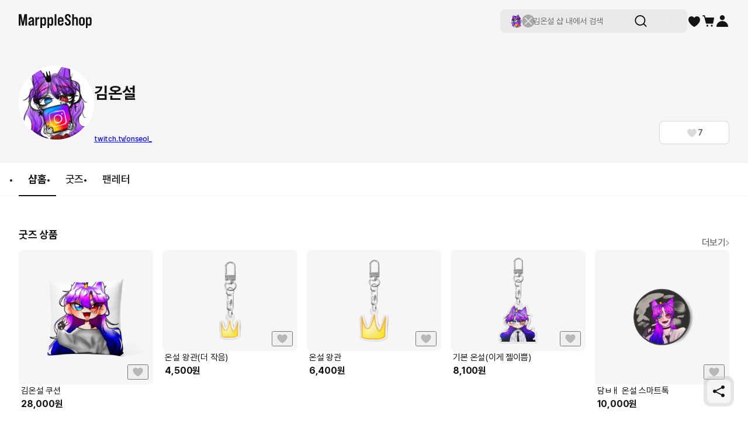

--- FILE ---
content_type: application/javascript
request_url: https://s3.marpple.co/build/prod_tts_mps_dist/98483_a873c2a666ff08c03c0e.js
body_size: 16084
content:
"use strict";(self.webpackChunkmarpple_web=self.webpackChunkmarpple_web||[]).push([[98483],{622957:(e,t,a)=>{function __WEBPACK_DEFAULT_EXPORT__(e){return e.children}a.d(t,{A:()=>__WEBPACK_DEFAULT_EXPORT__})},520649:(e,t,a)=>{a.d(t,{A:()=>siblings});var r=a(622957),s=a(954967),n=a(808740);function siblings(e,t){if(1==arguments.length){if("string"==typeof e)return function(t){return siblings(e,t)};t=e,e="*"}return(0,s.A)((function(a){return t!==a&&(0,n.A)(e,a)}),(0,r.A)(t.parentNode))}},718793:(e,t,a)=>{a.d(t,{A:()=>o});var r=a(888018),s=a(815107),n=a(284877),i=a(749196);function _ts_generator(e,t){var a,r,s,n,i={label:0,sent:function(){if(1&s[0])throw s[1];return s[1]},trys:[],ops:[]};return n={next:verb(0),throw:verb(1),return:verb(2)},"function"==typeof Symbol&&(n[Symbol.iterator]=function(){return this}),n;function verb(n){return function(o){return function(n){if(a)throw new TypeError("Generator is already executing.");for(;i;)try{if(a=1,r&&(s=2&n[0]?r.return:n[0]?r.throw||((s=r.return)&&s.call(r),0):r.next)&&!(s=s.call(r,n[1])).done)return s;switch(r=0,s&&(n=[2&n[0],s.value]),n[0]){case 0:case 1:s=n;break;case 4:return i.label++,{value:n[1],done:!1};case 5:i.label++,r=n[1],n=[0];continue;case 7:n=i.ops.pop(),i.trys.pop();continue;default:if(!(s=i.trys,(s=s.length>0&&s[s.length-1])||6!==n[0]&&2!==n[0])){i=0;continue}if(3===n[0]&&(!s||n[1]>s[0]&&n[1]<s[3])){i.label=n[1];break}if(6===n[0]&&i.label<s[1]){i.label=s[1],s=n;break}if(s&&i.label<s[2]){i.label=s[2],i.ops.push(n);break}s[2]&&i.ops.pop(),i.trys.pop();continue}n=t.call(e,i)}catch(e){n=[6,e],r=0}finally{a=s=0}if(5&n[0])throw n[1];return{value:n[0]?n[1]:void 0,done:!0}}([n,o])}}}function _ts_values(e){var t="function"==typeof Symbol&&Symbol.iterator,a=t&&e[t],r=0;if(a)return a.call(e);if(e&&"number"==typeof e.length)return{next:function(){return e&&r>=e.length&&(e=void 0),{value:e&&e[r++],done:!e}}};throw new TypeError(t?"Object is not iterable.":"Symbol.iterator is not defined.")}const o=(0,r.A)((function(e,t){var a,r,o,d,c,u,l,p,h,m;return _ts_generator(this,(function(f){switch(f.label){case 0:return e<1?[5,_ts_values(t)]:[3,2];case 1:f.sent(),f.label=2;case 2:a=null,r=0,t=(0,s.A)(t),o=!0,d=!1,c=void 0,f.label=3;case 3:f.trys.push([3,8,9,10]),u=function(){var s,o;return _ts_generator(this,(function(d){switch(d.label){case 0:return s=p.value,c=s,(null!=(u=Promise)&&"undefined"!=typeof Symbol&&u[Symbol.hasInstance]?u[Symbol.hasInstance](c):c instanceof u)?(s.catch(n.A),[4,a=(a||Promise.resolve()).then((function(e){return s})).then((function(t){return++r>e?t:Promise.reject(i.A)}))]):[3,2];case 1:return d.sent(),a=a.catch(n.A),[3,4];case 2:return++r!=e?[3,4]:(o={},[5,_ts_values(t)]);case 3:return[2,(o.v=d.sent(),o)];case 4:return[2]}var c,u}))},l=t[Symbol.iterator](),f.label=4;case 4:return(o=(p=l.next()).done)?[3,7]:[5,_ts_values(u())];case 5:if(h=f.sent(),"object"==((_=h)&&"undefined"!=typeof Symbol&&_.constructor===Symbol?"symbol":typeof _))return[2,h.v];f.label=6;case 6:return o=!0,[3,4];case 7:return[3,10];case 8:return m=f.sent(),d=!0,c=m,[3,10];case 9:try{o||null==l.return||l.return()}finally{if(d)throw c}return[7];case 10:return[2]}var _}))}))},702897:(e,t,a)=>{function _array_like_to_array(e,t){(null==t||t>e.length)&&(t=e.length);for(var a=0,r=new Array(t);a<t;a++)r[a]=e[a];return r}function _to_consumable_array(e){return function(e){if(Array.isArray(e))return _array_like_to_array(e)}(e)||function(e){if("undefined"!=typeof Symbol&&null!=e[Symbol.iterator]||null!=e["@@iterator"])return Array.from(e)}(e)||function(e,t){if(!e)return;if("string"==typeof e)return _array_like_to_array(e,t);var a=Object.prototype.toString.call(e).slice(8,-1);"Object"===a&&e.constructor&&(a=e.constructor.name);if("Map"===a||"Set"===a)return Array.from(a);if("Arguments"===a||/^(?:Ui|I)nt(?:8|16|32)(?:Clamped)?Array$/.test(a))return _array_like_to_array(e,t)}(e)||function(){throw new TypeError("Invalid attempt to spread non-iterable instance.\\nIn order to be iterable, non-array objects must have a [Symbol.iterator]() method.")}()}a.d(t,{A:()=>r});const r=(0,a(888018).A)((function(e,t){return e.apply(void 0,_to_consumable_array(t))}))},198306:(e,t,a)=>{a.d(t,{A:()=>n});var r=a(888018),s=a(697146);function _array_like_to_array(e,t){(null==t||t>e.length)&&(t=e.length);for(var a=0,r=new Array(t);a<t;a++)r[a]=e[a];return r}function _to_consumable_array(e){return function(e){if(Array.isArray(e))return _array_like_to_array(e)}(e)||function(e){if("undefined"!=typeof Symbol&&null!=e[Symbol.iterator]||null!=e["@@iterator"])return Array.from(e)}(e)||function(e,t){if(!e)return;if("string"==typeof e)return _array_like_to_array(e,t);var a=Object.prototype.toString.call(e).slice(8,-1);"Object"===a&&e.constructor&&(a=e.constructor.name);if("Map"===a||"Set"===a)return Array.from(a);if("Arguments"===a||/^(?:Ui|I)nt(?:8|16|32)(?:Clamped)?Array$/.test(a))return _array_like_to_array(e,t)}(e)||function(){throw new TypeError("Invalid attempt to spread non-iterable instance.\\nIn order to be iterable, non-array objects must have a [Symbol.iterator]() method.")}()}const n=(0,r.A)((function(e,t){var a=0;return function(){for(var r=arguments.length,n=new Array(r),i=0;i<r;i++)n[i]=arguments[i];return(0,s.A)(t,++a).then((function(t){return t===a&&e.apply(void 0,_to_consumable_array(n))}))}}))},732536:(e,t,a)=>{a.d(t,{A:()=>i});var r=a(888018),s=a(930227),n=a(718793);const i=(0,r.A)((function(e,t){return(0,s.A)((0,n.A)(e,t))}))},572284:(e,t,a)=>{a.d(t,{A:()=>o});var r=a(888018),s=a(930227),n=a(232572),i=a(794694);const o=(0,r.A)((function(e,t){return(0,n.A)((0,s.A)(t),(function(t){return(0,i.A)(t.length-e,t)}))}))},68973:(e,t,a)=>{a.d(t,{A:()=>initial});var r=a(572284);function initial(e){return(0,r.A)(1,e)}},301293:(e,t,a)=>{a.d(t,{A:()=>keys});var r=a(511066),s=a(930227);function keys(e){return(0,s.A)((0,r.A)(e))}},90216:(e,t,a)=>{a.d(t,{A:()=>n});var r=a(640354),s=a(609572);const n=(0,r.A)((function(e,t,a){return(0,s.A)(e,a)===t}))},215616:(e,t,a)=>{a.d(t,{G:()=>n,WI:()=>quotelessJson,eq:()=>s});var r=a(199115);const s=r.ZS.arrayToEnum(["invalid_type","invalid_literal","custom","invalid_union","invalid_union_discriminator","invalid_enum_value","unrecognized_keys","invalid_arguments","invalid_return_type","invalid_date","invalid_string","too_small","too_big","invalid_intersection_types","not_multiple_of","not_finite"]),quotelessJson=e=>JSON.stringify(e,null,2).replace(/"([^"]+)":/g,"$1:");class n extends Error{get errors(){return this.issues}constructor(e){super(),this.issues=[],this.addIssue=e=>{this.issues=[...this.issues,e]},this.addIssues=(e=[])=>{this.issues=[...this.issues,...e]};const t=new.target.prototype;Object.setPrototypeOf?Object.setPrototypeOf(this,t):this.__proto__=t,this.name="ZodError",this.issues=e}format(e){const t=e||function(e){return e.message},a={_errors:[]},processError=e=>{for(const r of e.issues)if("invalid_union"===r.code)r.unionErrors.map(processError);else if("invalid_return_type"===r.code)processError(r.returnTypeError);else if("invalid_arguments"===r.code)processError(r.argumentsError);else if(0===r.path.length)a._errors.push(t(r));else{let e=a,s=0;for(;s<r.path.length;){const a=r.path[s];s===r.path.length-1?(e[a]=e[a]||{_errors:[]},e[a]._errors.push(t(r))):e[a]=e[a]||{_errors:[]},e=e[a],s++}}};return processError(this),a}static assert(e){if(!(e instanceof n))throw new Error(`Not a ZodError: ${e}`)}toString(){return this.message}get message(){return JSON.stringify(this.issues,r.ZS.jsonStringifyReplacer,2)}get isEmpty(){return 0===this.issues.length}flatten(e=e=>e.message){const t={},a=[];for(const r of this.issues)if(r.path.length>0){const a=r.path[0];t[a]=t[a]||[],t[a].push(e(r))}else a.push(e(r));return{formErrors:a,fieldErrors:t}}get formErrors(){return this.flatten()}}n.create=e=>new n(e)},117958:(e,t,a)=>{a.d(t,{$W:()=>getErrorMap,pJ:()=>setErrorMap,su:()=>r.A});var r=a(250342);let s=r.A;function setErrorMap(e){s=e}function getErrorMap(){return s}},584104:(e,t,a)=>{a.d(t,{DM:()=>isDirty,G4:()=>isAborted,I3:()=>n,MY:()=>i,OK:()=>OK,fn:()=>isValid,jm:()=>DIRTY,uY:()=>o,xP:()=>isAsync,y7:()=>makeIssue,zn:()=>addIssueToContext});var r=a(117958),s=a(250342);const makeIssue=e=>{const{data:t,path:a,errorMaps:r,issueData:s}=e,n=[...a,...s.path||[]],i={...s,path:n};if(void 0!==s.message)return{...s,path:n,message:s.message};let o="";const d=r.filter((e=>!!e)).slice().reverse();for(const e of d)o=e(i,{data:t,defaultError:o}).message;return{...s,path:n,message:o}},n=[];function addIssueToContext(e,t){const a=(0,r.$W)(),n=makeIssue({issueData:t,data:e.data,path:e.path,errorMaps:[e.common.contextualErrorMap,e.schemaErrorMap,a,a===s.A?void 0:s.A].filter((e=>!!e))});e.common.issues.push(n)}class i{constructor(){this.value="valid"}dirty(){"valid"===this.value&&(this.value="dirty")}abort(){"aborted"!==this.value&&(this.value="aborted")}static mergeArray(e,t){const a=[];for(const r of t){if("aborted"===r.status)return o;"dirty"===r.status&&e.dirty(),a.push(r.value)}return{status:e.value,value:a}}static async mergeObjectAsync(e,t){const a=[];for(const e of t){const t=await e.key,r=await e.value;a.push({key:t,value:r})}return i.mergeObjectSync(e,a)}static mergeObjectSync(e,t){const a={};for(const r of t){const{key:t,value:s}=r;if("aborted"===t.status)return o;if("aborted"===s.status)return o;"dirty"===t.status&&e.dirty(),"dirty"===s.status&&e.dirty(),"__proto__"===t.value||void 0===s.value&&!r.alwaysSet||(a[t.value]=s.value)}return{status:e.value,value:a}}}const o=Object.freeze({status:"aborted"}),DIRTY=e=>({status:"dirty",value:e}),OK=e=>({status:"valid",value:e}),isAborted=e=>"aborted"===e.status,isDirty=e=>"dirty"===e.status,isValid=e=>"valid"===e.status,isAsync=e=>"undefined"!=typeof Promise&&e instanceof Promise},199115:(e,t,a)=>{var r,s;a.d(t,{CR:()=>getParsedType,ZS:()=>r,Zp:()=>n,o6:()=>s}),function(e){e.assertEqual=e=>{},e.assertIs=function(e){},e.assertNever=function(e){throw new Error},e.arrayToEnum=e=>{const t={};for(const a of e)t[a]=a;return t},e.getValidEnumValues=t=>{const a=e.objectKeys(t).filter((e=>"number"!=typeof t[t[e]])),r={};for(const e of a)r[e]=t[e];return e.objectValues(r)},e.objectValues=t=>e.objectKeys(t).map((function(e){return t[e]})),e.objectKeys="function"==typeof Object.keys?e=>Object.keys(e):e=>{const t=[];for(const a in e)Object.prototype.hasOwnProperty.call(e,a)&&t.push(a);return t},e.find=(e,t)=>{for(const a of e)if(t(a))return a},e.isInteger="function"==typeof Number.isInteger?e=>Number.isInteger(e):e=>"number"==typeof e&&Number.isFinite(e)&&Math.floor(e)===e,e.joinValues=function(e,t=" | "){return e.map((e=>"string"==typeof e?`'${e}'`:e)).join(t)},e.jsonStringifyReplacer=(e,t)=>"bigint"==typeof t?t.toString():t}(r||(r={})),function(e){e.mergeShapes=(e,t)=>({...e,...t})}(s||(s={}));const n=r.arrayToEnum(["string","nan","number","integer","float","boolean","date","bigint","symbol","function","undefined","null","array","object","unknown","promise","void","never","map","set"]),getParsedType=e=>{switch(typeof e){case"undefined":return n.undefined;case"string":return n.string;case"number":return Number.isNaN(e)?n.nan:n.number;case"boolean":return n.boolean;case"function":return n.function;case"bigint":return n.bigint;case"symbol":return n.symbol;case"object":return Array.isArray(e)?n.array:null===e?n.null:e.then&&"function"==typeof e.then&&e.catch&&"function"==typeof e.catch?n.promise:"undefined"!=typeof Map&&e instanceof Map?n.map:"undefined"!=typeof Set&&e instanceof Set?n.set:"undefined"!=typeof Date&&e instanceof Date?n.date:n.object;default:return n.unknown}}},250342:(e,t,a)=>{a.d(t,{A:()=>__WEBPACK_DEFAULT_EXPORT__});var r=a(215616),s=a(199115);const __WEBPACK_DEFAULT_EXPORT__=(e,t)=>{let a;switch(e.code){case r.eq.invalid_type:a=e.received===s.Zp.undefined?"Required":`Expected ${e.expected}, received ${e.received}`;break;case r.eq.invalid_literal:a=`Invalid literal value, expected ${JSON.stringify(e.expected,s.ZS.jsonStringifyReplacer)}`;break;case r.eq.unrecognized_keys:a=`Unrecognized key(s) in object: ${s.ZS.joinValues(e.keys,", ")}`;break;case r.eq.invalid_union:a="Invalid input";break;case r.eq.invalid_union_discriminator:a=`Invalid discriminator value. Expected ${s.ZS.joinValues(e.options)}`;break;case r.eq.invalid_enum_value:a=`Invalid enum value. Expected ${s.ZS.joinValues(e.options)}, received '${e.received}'`;break;case r.eq.invalid_arguments:a="Invalid function arguments";break;case r.eq.invalid_return_type:a="Invalid function return type";break;case r.eq.invalid_date:a="Invalid date";break;case r.eq.invalid_string:"object"==typeof e.validation?"includes"in e.validation?(a=`Invalid input: must include "${e.validation.includes}"`,"number"==typeof e.validation.position&&(a=`${a} at one or more positions greater than or equal to ${e.validation.position}`)):"startsWith"in e.validation?a=`Invalid input: must start with "${e.validation.startsWith}"`:"endsWith"in e.validation?a=`Invalid input: must end with "${e.validation.endsWith}"`:s.ZS.assertNever(e.validation):a="regex"!==e.validation?`Invalid ${e.validation}`:"Invalid";break;case r.eq.too_small:a="array"===e.type?`Array must contain ${e.exact?"exactly":e.inclusive?"at least":"more than"} ${e.minimum} element(s)`:"string"===e.type?`String must contain ${e.exact?"exactly":e.inclusive?"at least":"over"} ${e.minimum} character(s)`:"number"===e.type||"bigint"===e.type?`Number must be ${e.exact?"exactly equal to ":e.inclusive?"greater than or equal to ":"greater than "}${e.minimum}`:"date"===e.type?`Date must be ${e.exact?"exactly equal to ":e.inclusive?"greater than or equal to ":"greater than "}${new Date(Number(e.minimum))}`:"Invalid input";break;case r.eq.too_big:a="array"===e.type?`Array must contain ${e.exact?"exactly":e.inclusive?"at most":"less than"} ${e.maximum} element(s)`:"string"===e.type?`String must contain ${e.exact?"exactly":e.inclusive?"at most":"under"} ${e.maximum} character(s)`:"number"===e.type?`Number must be ${e.exact?"exactly":e.inclusive?"less than or equal to":"less than"} ${e.maximum}`:"bigint"===e.type?`BigInt must be ${e.exact?"exactly":e.inclusive?"less than or equal to":"less than"} ${e.maximum}`:"date"===e.type?`Date must be ${e.exact?"exactly":e.inclusive?"smaller than or equal to":"smaller than"} ${new Date(Number(e.maximum))}`:"Invalid input";break;case r.eq.custom:a="Invalid input";break;case r.eq.invalid_intersection_types:a="Intersection results could not be merged";break;case r.eq.not_multiple_of:a=`Number must be a multiple of ${e.multipleOf}`;break;case r.eq.not_finite:a="Number must be finite";break;default:a=t.defaultError,s.ZS.assertNever(e)}return{message:a}}},407814:(e,t,a)=>{a.d(t,{qt:()=>oe,tm:()=>Be,Sj:()=>u,Ml:()=>E,n:()=>Y,Lr:()=>P,WF:()=>z,eN:()=>de,hw:()=>ne,aP:()=>j,Xi:()=>se,jv:()=>D,k1:()=>te,Vb:()=>X,kY:()=>pe,CZ:()=>G,Jv:()=>V,Ih:()=>J,DN:()=>H,Ut:()=>W,Tq:()=>ie,WM:()=>Q,iS:()=>$,PQ:()=>I,l1:()=>re,rS:()=>O,bv:()=>F,Ii:()=>ae,_c:()=>ce,$i:()=>ee,EV:()=>ue,b8:()=>U,lK:()=>u,Kz:()=>B,ND:()=>T,K5:()=>N,BG:()=>te,y0:()=>K,aR:()=>u,_Z:()=>q,fZ:()=>L,_:()=>R,a0:()=>M,bz:()=>xe,YO:()=>Ae,o:()=>_e,zM:()=>ye,au:()=>We,Ie:()=>custom,p6:()=>ve,fm:()=>datetimeRegex,gM:()=>Pe,QZ:()=>Le,k5:()=>Me,fH:()=>Ee,Nl:()=>instanceOfType,E$:()=>ze,fn:()=>le,RZ:()=>Re,eu:()=>$e,Tj:()=>qe,oi:()=>fe,fc:()=>Ye,Zm:()=>we,ch:()=>ke,me:()=>Ve,ai:()=>me,Ik:()=>Se,yN:()=>oboolean,p7:()=>onumber,lq:()=>De,Di:()=>ostring,Tk:()=>Ue,vk:()=>Ke,iv:()=>Fe,g1:()=>Ne,hZ:()=>Ie,re:()=>Te,Yj:()=>he,HR:()=>ge,Gu:()=>Le,PV:()=>je,Vx:()=>be,KC:()=>Oe,L5:()=>Ze,rI:()=>Ce});var r,s=a(215616),n=a(117958),i=a(250342);!function(e){e.errToObj=e=>"string"==typeof e?{message:e}:e||{},e.toString=e=>"string"==typeof e?e:e?.message}(r||(r={}));var o=a(584104),d=a(199115);class c{constructor(e,t,a,r){this._cachedPath=[],this.parent=e,this.data=t,this._path=a,this._key=r}get path(){return this._cachedPath.length||(Array.isArray(this._key)?this._cachedPath.push(...this._path,...this._key):this._cachedPath.push(...this._path,this._key)),this._cachedPath}}const handleResult=(e,t)=>{if((0,o.fn)(t))return{success:!0,data:t.value};if(!e.common.issues.length)throw new Error("Validation failed but no issues detected.");return{success:!1,get error(){if(this._error)return this._error;const t=new s.G(e.common.issues);return this._error=t,this._error}}};function processCreateParams(e){if(!e)return{};const{errorMap:t,invalid_type_error:a,required_error:r,description:s}=e;if(t&&(a||r))throw new Error('Can\'t use "invalid_type_error" or "required_error" in conjunction with custom error map.');if(t)return{errorMap:t,description:s};return{errorMap:(t,s)=>{const{message:n}=e;return"invalid_enum_value"===t.code?{message:n??s.defaultError}:void 0===s.data?{message:n??r??s.defaultError}:"invalid_type"!==t.code?{message:s.defaultError}:{message:n??a??s.defaultError}},description:s}}class u{get description(){return this._def.description}_getType(e){return(0,d.CR)(e.data)}_getOrReturnCtx(e,t){return t||{common:e.parent.common,data:e.data,parsedType:(0,d.CR)(e.data),schemaErrorMap:this._def.errorMap,path:e.path,parent:e.parent}}_processInputParams(e){return{status:new o.MY,ctx:{common:e.parent.common,data:e.data,parsedType:(0,d.CR)(e.data),schemaErrorMap:this._def.errorMap,path:e.path,parent:e.parent}}}_parseSync(e){const t=this._parse(e);if((0,o.xP)(t))throw new Error("Synchronous parse encountered promise.");return t}_parseAsync(e){const t=this._parse(e);return Promise.resolve(t)}parse(e,t){const a=this.safeParse(e,t);if(a.success)return a.data;throw a.error}safeParse(e,t){const a={common:{issues:[],async:t?.async??!1,contextualErrorMap:t?.errorMap},path:t?.path||[],schemaErrorMap:this._def.errorMap,parent:null,data:e,parsedType:(0,d.CR)(e)},r=this._parseSync({data:e,path:a.path,parent:a});return handleResult(a,r)}"~validate"(e){const t={common:{issues:[],async:!!this["~standard"].async},path:[],schemaErrorMap:this._def.errorMap,parent:null,data:e,parsedType:(0,d.CR)(e)};if(!this["~standard"].async)try{const a=this._parseSync({data:e,path:[],parent:t});return(0,o.fn)(a)?{value:a.value}:{issues:t.common.issues}}catch(e){e?.message?.toLowerCase()?.includes("encountered")&&(this["~standard"].async=!0),t.common={issues:[],async:!0}}return this._parseAsync({data:e,path:[],parent:t}).then((e=>(0,o.fn)(e)?{value:e.value}:{issues:t.common.issues}))}async parseAsync(e,t){const a=await this.safeParseAsync(e,t);if(a.success)return a.data;throw a.error}async safeParseAsync(e,t){const a={common:{issues:[],contextualErrorMap:t?.errorMap,async:!0},path:t?.path||[],schemaErrorMap:this._def.errorMap,parent:null,data:e,parsedType:(0,d.CR)(e)},r=this._parse({data:e,path:a.path,parent:a}),s=await((0,o.xP)(r)?r:Promise.resolve(r));return handleResult(a,s)}refine(e,t){const getIssueProperties=e=>"string"==typeof t||void 0===t?{message:t}:"function"==typeof t?t(e):t;return this._refinement(((t,a)=>{const r=e(t),setError=()=>a.addIssue({code:s.eq.custom,...getIssueProperties(t)});return"undefined"!=typeof Promise&&r instanceof Promise?r.then((e=>!!e||(setError(),!1))):!!r||(setError(),!1)}))}refinement(e,t){return this._refinement(((a,r)=>!!e(a)||(r.addIssue("function"==typeof t?t(a,r):t),!1)))}_refinement(e){return new te({schema:this,typeName:pe.ZodEffects,effect:{type:"refinement",refinement:e}})}superRefine(e){return this._refinement(e)}constructor(e){this.spa=this.safeParseAsync,this._def=e,this.parse=this.parse.bind(this),this.safeParse=this.safeParse.bind(this),this.parseAsync=this.parseAsync.bind(this),this.safeParseAsync=this.safeParseAsync.bind(this),this.spa=this.spa.bind(this),this.refine=this.refine.bind(this),this.refinement=this.refinement.bind(this),this.superRefine=this.superRefine.bind(this),this.optional=this.optional.bind(this),this.nullable=this.nullable.bind(this),this.nullish=this.nullish.bind(this),this.array=this.array.bind(this),this.promise=this.promise.bind(this),this.or=this.or.bind(this),this.and=this.and.bind(this),this.transform=this.transform.bind(this),this.brand=this.brand.bind(this),this.default=this.default.bind(this),this.catch=this.catch.bind(this),this.describe=this.describe.bind(this),this.pipe=this.pipe.bind(this),this.readonly=this.readonly.bind(this),this.isNullable=this.isNullable.bind(this),this.isOptional=this.isOptional.bind(this),this["~standard"]={version:1,vendor:"zod",validate:e=>this["~validate"](e)}}optional(){return ae.create(this,this._def)}nullable(){return re.create(this,this._def)}nullish(){return this.nullable().optional()}array(){return Y.create(this)}promise(){return ee.create(this,this._def)}or(e){return L.create([this,e],this._def)}and(e){return V.create(this,e,this._def)}transform(e){return new te({...processCreateParams(this._def),schema:this,typeName:pe.ZodEffects,effect:{type:"transform",transform:e}})}default(e){const t="function"==typeof e?e:()=>e;return new se({...processCreateParams(this._def),innerType:this,defaultValue:t,typeName:pe.ZodDefault})}brand(){return new de({typeName:pe.ZodBranded,type:this,...processCreateParams(this._def)})}catch(e){const t="function"==typeof e?e:()=>e;return new ne({...processCreateParams(this._def),innerType:this,catchValue:t,typeName:pe.ZodCatch})}describe(e){return new(0,this.constructor)({...this._def,description:e})}pipe(e){return ce.create(this,e)}readonly(){return ue.create(this)}isOptional(){return this.safeParse(void 0).success}isNullable(){return this.safeParse(null).success}}const l=/^c[^\s-]{8,}$/i,p=/^[0-9a-z]+$/,h=/^[0-9A-HJKMNP-TV-Z]{26}$/i,m=/^[0-9a-fA-F]{8}\b-[0-9a-fA-F]{4}\b-[0-9a-fA-F]{4}\b-[0-9a-fA-F]{4}\b-[0-9a-fA-F]{12}$/i,f=/^[a-z0-9_-]{21}$/i,_=/^[A-Za-z0-9-_]+\.[A-Za-z0-9-_]+\.[A-Za-z0-9-_]*$/,y=/^[-+]?P(?!$)(?:(?:[-+]?\d+Y)|(?:[-+]?\d+[.,]\d+Y$))?(?:(?:[-+]?\d+M)|(?:[-+]?\d+[.,]\d+M$))?(?:(?:[-+]?\d+W)|(?:[-+]?\d+[.,]\d+W$))?(?:(?:[-+]?\d+D)|(?:[-+]?\d+[.,]\d+D$))?(?:T(?=[\d+-])(?:(?:[-+]?\d+H)|(?:[-+]?\d+[.,]\d+H$))?(?:(?:[-+]?\d+M)|(?:[-+]?\d+[.,]\d+M$))?(?:[-+]?\d+(?:[.,]\d+)?S)?)??$/,v=/^(?!\.)(?!.*\.\.)([A-Z0-9_'+\-\.]*)[A-Z0-9_+-]@([A-Z0-9][A-Z0-9\-]*\.)+[A-Z]{2,}$/i;let g;const b=/^(?:(?:25[0-5]|2[0-4][0-9]|1[0-9][0-9]|[1-9][0-9]|[0-9])\.){3}(?:25[0-5]|2[0-4][0-9]|1[0-9][0-9]|[1-9][0-9]|[0-9])$/,k=/^(?:(?:25[0-5]|2[0-4][0-9]|1[0-9][0-9]|[1-9][0-9]|[0-9])\.){3}(?:25[0-5]|2[0-4][0-9]|1[0-9][0-9]|[1-9][0-9]|[0-9])\/(3[0-2]|[12]?[0-9])$/,x=/^(([0-9a-fA-F]{1,4}:){7,7}[0-9a-fA-F]{1,4}|([0-9a-fA-F]{1,4}:){1,7}:|([0-9a-fA-F]{1,4}:){1,6}:[0-9a-fA-F]{1,4}|([0-9a-fA-F]{1,4}:){1,5}(:[0-9a-fA-F]{1,4}){1,2}|([0-9a-fA-F]{1,4}:){1,4}(:[0-9a-fA-F]{1,4}){1,3}|([0-9a-fA-F]{1,4}:){1,3}(:[0-9a-fA-F]{1,4}){1,4}|([0-9a-fA-F]{1,4}:){1,2}(:[0-9a-fA-F]{1,4}){1,5}|[0-9a-fA-F]{1,4}:((:[0-9a-fA-F]{1,4}){1,6})|:((:[0-9a-fA-F]{1,4}){1,7}|:)|fe80:(:[0-9a-fA-F]{0,4}){0,4}%[0-9a-zA-Z]{1,}|::(ffff(:0{1,4}){0,1}:){0,1}((25[0-5]|(2[0-4]|1{0,1}[0-9]){0,1}[0-9])\.){3,3}(25[0-5]|(2[0-4]|1{0,1}[0-9]){0,1}[0-9])|([0-9a-fA-F]{1,4}:){1,4}:((25[0-5]|(2[0-4]|1{0,1}[0-9]){0,1}[0-9])\.){3,3}(25[0-5]|(2[0-4]|1{0,1}[0-9]){0,1}[0-9]))$/,Z=/^(([0-9a-fA-F]{1,4}:){7,7}[0-9a-fA-F]{1,4}|([0-9a-fA-F]{1,4}:){1,7}:|([0-9a-fA-F]{1,4}:){1,6}:[0-9a-fA-F]{1,4}|([0-9a-fA-F]{1,4}:){1,5}(:[0-9a-fA-F]{1,4}){1,2}|([0-9a-fA-F]{1,4}:){1,4}(:[0-9a-fA-F]{1,4}){1,3}|([0-9a-fA-F]{1,4}:){1,3}(:[0-9a-fA-F]{1,4}){1,4}|([0-9a-fA-F]{1,4}:){1,2}(:[0-9a-fA-F]{1,4}){1,5}|[0-9a-fA-F]{1,4}:((:[0-9a-fA-F]{1,4}){1,6})|:((:[0-9a-fA-F]{1,4}){1,7}|:)|fe80:(:[0-9a-fA-F]{0,4}){0,4}%[0-9a-zA-Z]{1,}|::(ffff(:0{1,4}){0,1}:){0,1}((25[0-5]|(2[0-4]|1{0,1}[0-9]){0,1}[0-9])\.){3,3}(25[0-5]|(2[0-4]|1{0,1}[0-9]){0,1}[0-9])|([0-9a-fA-F]{1,4}:){1,4}:((25[0-5]|(2[0-4]|1{0,1}[0-9]){0,1}[0-9])\.){3,3}(25[0-5]|(2[0-4]|1{0,1}[0-9]){0,1}[0-9]))\/(12[0-8]|1[01][0-9]|[1-9]?[0-9])$/,w=/^([0-9a-zA-Z+/]{4})*(([0-9a-zA-Z+/]{2}==)|([0-9a-zA-Z+/]{3}=))?$/,C=/^([0-9a-zA-Z-_]{4})*(([0-9a-zA-Z-_]{2}(==)?)|([0-9a-zA-Z-_]{3}(=)?))?$/,A="((\\d\\d[2468][048]|\\d\\d[13579][26]|\\d\\d0[48]|[02468][048]00|[13579][26]00)-02-29|\\d{4}-((0[13578]|1[02])-(0[1-9]|[12]\\d|3[01])|(0[469]|11)-(0[1-9]|[12]\\d|30)|(02)-(0[1-9]|1\\d|2[0-8])))",S=new RegExp(`^${A}$`);function timeRegexSource(e){let t="[0-5]\\d";e.precision?t=`${t}\\.\\d{${e.precision}}`:null==e.precision&&(t=`${t}(\\.\\d+)?`);return`([01]\\d|2[0-3]):[0-5]\\d(:${t})${e.precision?"+":"?"}`}function datetimeRegex(e){let t=`${A}T${timeRegexSource(e)}`;const a=[];return a.push(e.local?"Z?":"Z"),e.offset&&a.push("([+-]\\d{2}:?\\d{2})"),t=`${t}(${a.join("|")})`,new RegExp(`^${t}$`)}function isValidJWT(e,t){if(!_.test(e))return!1;try{const[a]=e.split(".");if(!a)return!1;const r=a.replace(/-/g,"+").replace(/_/g,"/").padEnd(a.length+(4-a.length%4)%4,"="),s=JSON.parse(atob(r));return"object"==typeof s&&null!==s&&((!("typ"in s)||"JWT"===s?.typ)&&(!!s.alg&&(!t||s.alg===t)))}catch{return!1}}function isValidCidr(e,t){return!("v4"!==t&&t||!k.test(e))||!("v6"!==t&&t||!Z.test(e))}class T extends u{_parse(e){this._def.coerce&&(e.data=String(e.data));if(this._getType(e)!==d.Zp.string){const t=this._getOrReturnCtx(e);return(0,o.zn)(t,{code:s.eq.invalid_type,expected:d.Zp.string,received:t.parsedType}),o.uY}const t=new o.MY;let a;for(const i of this._def.checks)if("min"===i.kind)e.data.length<i.value&&(a=this._getOrReturnCtx(e,a),(0,o.zn)(a,{code:s.eq.too_small,minimum:i.value,type:"string",inclusive:!0,exact:!1,message:i.message}),t.dirty());else if("max"===i.kind)e.data.length>i.value&&(a=this._getOrReturnCtx(e,a),(0,o.zn)(a,{code:s.eq.too_big,maximum:i.value,type:"string",inclusive:!0,exact:!1,message:i.message}),t.dirty());else if("length"===i.kind){const r=e.data.length>i.value,n=e.data.length<i.value;(r||n)&&(a=this._getOrReturnCtx(e,a),r?(0,o.zn)(a,{code:s.eq.too_big,maximum:i.value,type:"string",inclusive:!0,exact:!0,message:i.message}):n&&(0,o.zn)(a,{code:s.eq.too_small,minimum:i.value,type:"string",inclusive:!0,exact:!0,message:i.message}),t.dirty())}else if("email"===i.kind)v.test(e.data)||(a=this._getOrReturnCtx(e,a),(0,o.zn)(a,{validation:"email",code:s.eq.invalid_string,message:i.message}),t.dirty());else if("emoji"===i.kind)g||(g=new RegExp("^(\\p{Extended_Pictographic}|\\p{Emoji_Component})+$","u")),g.test(e.data)||(a=this._getOrReturnCtx(e,a),(0,o.zn)(a,{validation:"emoji",code:s.eq.invalid_string,message:i.message}),t.dirty());else if("uuid"===i.kind)m.test(e.data)||(a=this._getOrReturnCtx(e,a),(0,o.zn)(a,{validation:"uuid",code:s.eq.invalid_string,message:i.message}),t.dirty());else if("nanoid"===i.kind)f.test(e.data)||(a=this._getOrReturnCtx(e,a),(0,o.zn)(a,{validation:"nanoid",code:s.eq.invalid_string,message:i.message}),t.dirty());else if("cuid"===i.kind)l.test(e.data)||(a=this._getOrReturnCtx(e,a),(0,o.zn)(a,{validation:"cuid",code:s.eq.invalid_string,message:i.message}),t.dirty());else if("cuid2"===i.kind)p.test(e.data)||(a=this._getOrReturnCtx(e,a),(0,o.zn)(a,{validation:"cuid2",code:s.eq.invalid_string,message:i.message}),t.dirty());else if("ulid"===i.kind)h.test(e.data)||(a=this._getOrReturnCtx(e,a),(0,o.zn)(a,{validation:"ulid",code:s.eq.invalid_string,message:i.message}),t.dirty());else if("url"===i.kind)try{new URL(e.data)}catch{a=this._getOrReturnCtx(e,a),(0,o.zn)(a,{validation:"url",code:s.eq.invalid_string,message:i.message}),t.dirty()}else if("regex"===i.kind){i.regex.lastIndex=0;i.regex.test(e.data)||(a=this._getOrReturnCtx(e,a),(0,o.zn)(a,{validation:"regex",code:s.eq.invalid_string,message:i.message}),t.dirty())}else if("trim"===i.kind)e.data=e.data.trim();else if("includes"===i.kind)e.data.includes(i.value,i.position)||(a=this._getOrReturnCtx(e,a),(0,o.zn)(a,{code:s.eq.invalid_string,validation:{includes:i.value,position:i.position},message:i.message}),t.dirty());else if("toLowerCase"===i.kind)e.data=e.data.toLowerCase();else if("toUpperCase"===i.kind)e.data=e.data.toUpperCase();else if("startsWith"===i.kind)e.data.startsWith(i.value)||(a=this._getOrReturnCtx(e,a),(0,o.zn)(a,{code:s.eq.invalid_string,validation:{startsWith:i.value},message:i.message}),t.dirty());else if("endsWith"===i.kind)e.data.endsWith(i.value)||(a=this._getOrReturnCtx(e,a),(0,o.zn)(a,{code:s.eq.invalid_string,validation:{endsWith:i.value},message:i.message}),t.dirty());else if("datetime"===i.kind){datetimeRegex(i).test(e.data)||(a=this._getOrReturnCtx(e,a),(0,o.zn)(a,{code:s.eq.invalid_string,validation:"datetime",message:i.message}),t.dirty())}else if("date"===i.kind){S.test(e.data)||(a=this._getOrReturnCtx(e,a),(0,o.zn)(a,{code:s.eq.invalid_string,validation:"date",message:i.message}),t.dirty())}else if("time"===i.kind){new RegExp(`^${timeRegexSource(i)}$`).test(e.data)||(a=this._getOrReturnCtx(e,a),(0,o.zn)(a,{code:s.eq.invalid_string,validation:"time",message:i.message}),t.dirty())}else"duration"===i.kind?y.test(e.data)||(a=this._getOrReturnCtx(e,a),(0,o.zn)(a,{validation:"duration",code:s.eq.invalid_string,message:i.message}),t.dirty()):"ip"===i.kind?(r=e.data,("v4"!==(n=i.version)&&n||!b.test(r))&&("v6"!==n&&n||!x.test(r))&&(a=this._getOrReturnCtx(e,a),(0,o.zn)(a,{validation:"ip",code:s.eq.invalid_string,message:i.message}),t.dirty())):"jwt"===i.kind?isValidJWT(e.data,i.alg)||(a=this._getOrReturnCtx(e,a),(0,o.zn)(a,{validation:"jwt",code:s.eq.invalid_string,message:i.message}),t.dirty()):"cidr"===i.kind?isValidCidr(e.data,i.version)||(a=this._getOrReturnCtx(e,a),(0,o.zn)(a,{validation:"cidr",code:s.eq.invalid_string,message:i.message}),t.dirty()):"base64"===i.kind?w.test(e.data)||(a=this._getOrReturnCtx(e,a),(0,o.zn)(a,{validation:"base64",code:s.eq.invalid_string,message:i.message}),t.dirty()):"base64url"===i.kind?C.test(e.data)||(a=this._getOrReturnCtx(e,a),(0,o.zn)(a,{validation:"base64url",code:s.eq.invalid_string,message:i.message}),t.dirty()):d.ZS.assertNever(i);var r,n;return{status:t.value,value:e.data}}_regex(e,t,a){return this.refinement((t=>e.test(t)),{validation:t,code:s.eq.invalid_string,...r.errToObj(a)})}_addCheck(e){return new T({...this._def,checks:[...this._def.checks,e]})}email(e){return this._addCheck({kind:"email",...r.errToObj(e)})}url(e){return this._addCheck({kind:"url",...r.errToObj(e)})}emoji(e){return this._addCheck({kind:"emoji",...r.errToObj(e)})}uuid(e){return this._addCheck({kind:"uuid",...r.errToObj(e)})}nanoid(e){return this._addCheck({kind:"nanoid",...r.errToObj(e)})}cuid(e){return this._addCheck({kind:"cuid",...r.errToObj(e)})}cuid2(e){return this._addCheck({kind:"cuid2",...r.errToObj(e)})}ulid(e){return this._addCheck({kind:"ulid",...r.errToObj(e)})}base64(e){return this._addCheck({kind:"base64",...r.errToObj(e)})}base64url(e){return this._addCheck({kind:"base64url",...r.errToObj(e)})}jwt(e){return this._addCheck({kind:"jwt",...r.errToObj(e)})}ip(e){return this._addCheck({kind:"ip",...r.errToObj(e)})}cidr(e){return this._addCheck({kind:"cidr",...r.errToObj(e)})}datetime(e){return"string"==typeof e?this._addCheck({kind:"datetime",precision:null,offset:!1,local:!1,message:e}):this._addCheck({kind:"datetime",precision:void 0===e?.precision?null:e?.precision,offset:e?.offset??!1,local:e?.local??!1,...r.errToObj(e?.message)})}date(e){return this._addCheck({kind:"date",message:e})}time(e){return"string"==typeof e?this._addCheck({kind:"time",precision:null,message:e}):this._addCheck({kind:"time",precision:void 0===e?.precision?null:e?.precision,...r.errToObj(e?.message)})}duration(e){return this._addCheck({kind:"duration",...r.errToObj(e)})}regex(e,t){return this._addCheck({kind:"regex",regex:e,...r.errToObj(t)})}includes(e,t){return this._addCheck({kind:"includes",value:e,position:t?.position,...r.errToObj(t?.message)})}startsWith(e,t){return this._addCheck({kind:"startsWith",value:e,...r.errToObj(t)})}endsWith(e,t){return this._addCheck({kind:"endsWith",value:e,...r.errToObj(t)})}min(e,t){return this._addCheck({kind:"min",value:e,...r.errToObj(t)})}max(e,t){return this._addCheck({kind:"max",value:e,...r.errToObj(t)})}length(e,t){return this._addCheck({kind:"length",value:e,...r.errToObj(t)})}nonempty(e){return this.min(1,r.errToObj(e))}trim(){return new T({...this._def,checks:[...this._def.checks,{kind:"trim"}]})}toLowerCase(){return new T({...this._def,checks:[...this._def.checks,{kind:"toLowerCase"}]})}toUpperCase(){return new T({...this._def,checks:[...this._def.checks,{kind:"toUpperCase"}]})}get isDatetime(){return!!this._def.checks.find((e=>"datetime"===e.kind))}get isDate(){return!!this._def.checks.find((e=>"date"===e.kind))}get isTime(){return!!this._def.checks.find((e=>"time"===e.kind))}get isDuration(){return!!this._def.checks.find((e=>"duration"===e.kind))}get isEmail(){return!!this._def.checks.find((e=>"email"===e.kind))}get isURL(){return!!this._def.checks.find((e=>"url"===e.kind))}get isEmoji(){return!!this._def.checks.find((e=>"emoji"===e.kind))}get isUUID(){return!!this._def.checks.find((e=>"uuid"===e.kind))}get isNANOID(){return!!this._def.checks.find((e=>"nanoid"===e.kind))}get isCUID(){return!!this._def.checks.find((e=>"cuid"===e.kind))}get isCUID2(){return!!this._def.checks.find((e=>"cuid2"===e.kind))}get isULID(){return!!this._def.checks.find((e=>"ulid"===e.kind))}get isIP(){return!!this._def.checks.find((e=>"ip"===e.kind))}get isCIDR(){return!!this._def.checks.find((e=>"cidr"===e.kind))}get isBase64(){return!!this._def.checks.find((e=>"base64"===e.kind))}get isBase64url(){return!!this._def.checks.find((e=>"base64url"===e.kind))}get minLength(){let e=null;for(const t of this._def.checks)"min"===t.kind&&(null===e||t.value>e)&&(e=t.value);return e}get maxLength(){let e=null;for(const t of this._def.checks)"max"===t.kind&&(null===e||t.value<e)&&(e=t.value);return e}}function floatSafeRemainder(e,t){const a=(e.toString().split(".")[1]||"").length,r=(t.toString().split(".")[1]||"").length,s=a>r?a:r;return Number.parseInt(e.toFixed(s).replace(".",""))%Number.parseInt(t.toFixed(s).replace(".",""))/10**s}T.create=e=>new T({checks:[],typeName:pe.ZodString,coerce:e?.coerce??!1,...processCreateParams(e)});class O extends u{constructor(){super(...arguments),this.min=this.gte,this.max=this.lte,this.step=this.multipleOf}_parse(e){this._def.coerce&&(e.data=Number(e.data));if(this._getType(e)!==d.Zp.number){const t=this._getOrReturnCtx(e);return(0,o.zn)(t,{code:s.eq.invalid_type,expected:d.Zp.number,received:t.parsedType}),o.uY}let t;const a=new o.MY;for(const r of this._def.checks)if("int"===r.kind)d.ZS.isInteger(e.data)||(t=this._getOrReturnCtx(e,t),(0,o.zn)(t,{code:s.eq.invalid_type,expected:"integer",received:"float",message:r.message}),a.dirty());else if("min"===r.kind){(r.inclusive?e.data<r.value:e.data<=r.value)&&(t=this._getOrReturnCtx(e,t),(0,o.zn)(t,{code:s.eq.too_small,minimum:r.value,type:"number",inclusive:r.inclusive,exact:!1,message:r.message}),a.dirty())}else if("max"===r.kind){(r.inclusive?e.data>r.value:e.data>=r.value)&&(t=this._getOrReturnCtx(e,t),(0,o.zn)(t,{code:s.eq.too_big,maximum:r.value,type:"number",inclusive:r.inclusive,exact:!1,message:r.message}),a.dirty())}else"multipleOf"===r.kind?0!==floatSafeRemainder(e.data,r.value)&&(t=this._getOrReturnCtx(e,t),(0,o.zn)(t,{code:s.eq.not_multiple_of,multipleOf:r.value,message:r.message}),a.dirty()):"finite"===r.kind?Number.isFinite(e.data)||(t=this._getOrReturnCtx(e,t),(0,o.zn)(t,{code:s.eq.not_finite,message:r.message}),a.dirty()):d.ZS.assertNever(r);return{status:a.value,value:e.data}}gte(e,t){return this.setLimit("min",e,!0,r.toString(t))}gt(e,t){return this.setLimit("min",e,!1,r.toString(t))}lte(e,t){return this.setLimit("max",e,!0,r.toString(t))}lt(e,t){return this.setLimit("max",e,!1,r.toString(t))}setLimit(e,t,a,s){return new O({...this._def,checks:[...this._def.checks,{kind:e,value:t,inclusive:a,message:r.toString(s)}]})}_addCheck(e){return new O({...this._def,checks:[...this._def.checks,e]})}int(e){return this._addCheck({kind:"int",message:r.toString(e)})}positive(e){return this._addCheck({kind:"min",value:0,inclusive:!1,message:r.toString(e)})}negative(e){return this._addCheck({kind:"max",value:0,inclusive:!1,message:r.toString(e)})}nonpositive(e){return this._addCheck({kind:"max",value:0,inclusive:!0,message:r.toString(e)})}nonnegative(e){return this._addCheck({kind:"min",value:0,inclusive:!0,message:r.toString(e)})}multipleOf(e,t){return this._addCheck({kind:"multipleOf",value:e,message:r.toString(t)})}finite(e){return this._addCheck({kind:"finite",message:r.toString(e)})}safe(e){return this._addCheck({kind:"min",inclusive:!0,value:Number.MIN_SAFE_INTEGER,message:r.toString(e)})._addCheck({kind:"max",inclusive:!0,value:Number.MAX_SAFE_INTEGER,message:r.toString(e)})}get minValue(){let e=null;for(const t of this._def.checks)"min"===t.kind&&(null===e||t.value>e)&&(e=t.value);return e}get maxValue(){let e=null;for(const t of this._def.checks)"max"===t.kind&&(null===e||t.value<e)&&(e=t.value);return e}get isInt(){return!!this._def.checks.find((e=>"int"===e.kind||"multipleOf"===e.kind&&d.ZS.isInteger(e.value)))}get isFinite(){let e=null,t=null;for(const a of this._def.checks){if("finite"===a.kind||"int"===a.kind||"multipleOf"===a.kind)return!0;"min"===a.kind?(null===t||a.value>t)&&(t=a.value):"max"===a.kind&&(null===e||a.value<e)&&(e=a.value)}return Number.isFinite(t)&&Number.isFinite(e)}}O.create=e=>new O({checks:[],typeName:pe.ZodNumber,coerce:e?.coerce||!1,...processCreateParams(e)});class P extends u{constructor(){super(...arguments),this.min=this.gte,this.max=this.lte}_parse(e){if(this._def.coerce)try{e.data=BigInt(e.data)}catch{return this._getInvalidInput(e)}if(this._getType(e)!==d.Zp.bigint)return this._getInvalidInput(e);let t;const a=new o.MY;for(const r of this._def.checks)if("min"===r.kind){(r.inclusive?e.data<r.value:e.data<=r.value)&&(t=this._getOrReturnCtx(e,t),(0,o.zn)(t,{code:s.eq.too_small,type:"bigint",minimum:r.value,inclusive:r.inclusive,message:r.message}),a.dirty())}else if("max"===r.kind){(r.inclusive?e.data>r.value:e.data>=r.value)&&(t=this._getOrReturnCtx(e,t),(0,o.zn)(t,{code:s.eq.too_big,type:"bigint",maximum:r.value,inclusive:r.inclusive,message:r.message}),a.dirty())}else"multipleOf"===r.kind?e.data%r.value!==BigInt(0)&&(t=this._getOrReturnCtx(e,t),(0,o.zn)(t,{code:s.eq.not_multiple_of,multipleOf:r.value,message:r.message}),a.dirty()):d.ZS.assertNever(r);return{status:a.value,value:e.data}}_getInvalidInput(e){const t=this._getOrReturnCtx(e);return(0,o.zn)(t,{code:s.eq.invalid_type,expected:d.Zp.bigint,received:t.parsedType}),o.uY}gte(e,t){return this.setLimit("min",e,!0,r.toString(t))}gt(e,t){return this.setLimit("min",e,!1,r.toString(t))}lte(e,t){return this.setLimit("max",e,!0,r.toString(t))}lt(e,t){return this.setLimit("max",e,!1,r.toString(t))}setLimit(e,t,a,s){return new P({...this._def,checks:[...this._def.checks,{kind:e,value:t,inclusive:a,message:r.toString(s)}]})}_addCheck(e){return new P({...this._def,checks:[...this._def.checks,e]})}positive(e){return this._addCheck({kind:"min",value:BigInt(0),inclusive:!1,message:r.toString(e)})}negative(e){return this._addCheck({kind:"max",value:BigInt(0),inclusive:!1,message:r.toString(e)})}nonpositive(e){return this._addCheck({kind:"max",value:BigInt(0),inclusive:!0,message:r.toString(e)})}nonnegative(e){return this._addCheck({kind:"min",value:BigInt(0),inclusive:!0,message:r.toString(e)})}multipleOf(e,t){return this._addCheck({kind:"multipleOf",value:e,message:r.toString(t)})}get minValue(){let e=null;for(const t of this._def.checks)"min"===t.kind&&(null===e||t.value>e)&&(e=t.value);return e}get maxValue(){let e=null;for(const t of this._def.checks)"max"===t.kind&&(null===e||t.value<e)&&(e=t.value);return e}}P.create=e=>new P({checks:[],typeName:pe.ZodBigInt,coerce:e?.coerce??!1,...processCreateParams(e)});class z extends u{_parse(e){this._def.coerce&&(e.data=Boolean(e.data));if(this._getType(e)!==d.Zp.boolean){const t=this._getOrReturnCtx(e);return(0,o.zn)(t,{code:s.eq.invalid_type,expected:d.Zp.boolean,received:t.parsedType}),o.uY}return(0,o.OK)(e.data)}}z.create=e=>new z({typeName:pe.ZodBoolean,coerce:e?.coerce||!1,...processCreateParams(e)});class j extends u{_parse(e){this._def.coerce&&(e.data=new Date(e.data));if(this._getType(e)!==d.Zp.date){const t=this._getOrReturnCtx(e);return(0,o.zn)(t,{code:s.eq.invalid_type,expected:d.Zp.date,received:t.parsedType}),o.uY}if(Number.isNaN(e.data.getTime())){const t=this._getOrReturnCtx(e);return(0,o.zn)(t,{code:s.eq.invalid_date}),o.uY}const t=new o.MY;let a;for(const r of this._def.checks)"min"===r.kind?e.data.getTime()<r.value&&(a=this._getOrReturnCtx(e,a),(0,o.zn)(a,{code:s.eq.too_small,message:r.message,inclusive:!0,exact:!1,minimum:r.value,type:"date"}),t.dirty()):"max"===r.kind?e.data.getTime()>r.value&&(a=this._getOrReturnCtx(e,a),(0,o.zn)(a,{code:s.eq.too_big,message:r.message,inclusive:!0,exact:!1,maximum:r.value,type:"date"}),t.dirty()):d.ZS.assertNever(r);return{status:t.value,value:new Date(e.data.getTime())}}_addCheck(e){return new j({...this._def,checks:[...this._def.checks,e]})}min(e,t){return this._addCheck({kind:"min",value:e.getTime(),message:r.toString(t)})}max(e,t){return this._addCheck({kind:"max",value:e.getTime(),message:r.toString(t)})}get minDate(){let e=null;for(const t of this._def.checks)"min"===t.kind&&(null===e||t.value>e)&&(e=t.value);return null!=e?new Date(e):null}get maxDate(){let e=null;for(const t of this._def.checks)"max"===t.kind&&(null===e||t.value<e)&&(e=t.value);return null!=e?new Date(e):null}}j.create=e=>new j({checks:[],coerce:e?.coerce||!1,typeName:pe.ZodDate,...processCreateParams(e)});class N extends u{_parse(e){if(this._getType(e)!==d.Zp.symbol){const t=this._getOrReturnCtx(e);return(0,o.zn)(t,{code:s.eq.invalid_type,expected:d.Zp.symbol,received:t.parsedType}),o.uY}return(0,o.OK)(e.data)}}N.create=e=>new N({typeName:pe.ZodSymbol,...processCreateParams(e)});class q extends u{_parse(e){if(this._getType(e)!==d.Zp.undefined){const t=this._getOrReturnCtx(e);return(0,o.zn)(t,{code:s.eq.invalid_type,expected:d.Zp.undefined,received:t.parsedType}),o.uY}return(0,o.OK)(e.data)}}q.create=e=>new q({typeName:pe.ZodUndefined,...processCreateParams(e)});class I extends u{_parse(e){if(this._getType(e)!==d.Zp.null){const t=this._getOrReturnCtx(e);return(0,o.zn)(t,{code:s.eq.invalid_type,expected:d.Zp.null,received:t.parsedType}),o.uY}return(0,o.OK)(e.data)}}I.create=e=>new I({typeName:pe.ZodNull,...processCreateParams(e)});class E extends u{constructor(){super(...arguments),this._any=!0}_parse(e){return(0,o.OK)(e.data)}}E.create=e=>new E({typeName:pe.ZodAny,...processCreateParams(e)});class R extends u{constructor(){super(...arguments),this._unknown=!0}_parse(e){return(0,o.OK)(e.data)}}R.create=e=>new R({typeName:pe.ZodUnknown,...processCreateParams(e)});class $ extends u{_parse(e){const t=this._getOrReturnCtx(e);return(0,o.zn)(t,{code:s.eq.invalid_type,expected:d.Zp.never,received:t.parsedType}),o.uY}}$.create=e=>new $({typeName:pe.ZodNever,...processCreateParams(e)});class M extends u{_parse(e){if(this._getType(e)!==d.Zp.undefined){const t=this._getOrReturnCtx(e);return(0,o.zn)(t,{code:s.eq.invalid_type,expected:d.Zp.void,received:t.parsedType}),o.uY}return(0,o.OK)(e.data)}}M.create=e=>new M({typeName:pe.ZodVoid,...processCreateParams(e)});class Y extends u{_parse(e){const{ctx:t,status:a}=this._processInputParams(e),r=this._def;if(t.parsedType!==d.Zp.array)return(0,o.zn)(t,{code:s.eq.invalid_type,expected:d.Zp.array,received:t.parsedType}),o.uY;if(null!==r.exactLength){const e=t.data.length>r.exactLength.value,n=t.data.length<r.exactLength.value;(e||n)&&((0,o.zn)(t,{code:e?s.eq.too_big:s.eq.too_small,minimum:n?r.exactLength.value:void 0,maximum:e?r.exactLength.value:void 0,type:"array",inclusive:!0,exact:!0,message:r.exactLength.message}),a.dirty())}if(null!==r.minLength&&t.data.length<r.minLength.value&&((0,o.zn)(t,{code:s.eq.too_small,minimum:r.minLength.value,type:"array",inclusive:!0,exact:!1,message:r.minLength.message}),a.dirty()),null!==r.maxLength&&t.data.length>r.maxLength.value&&((0,o.zn)(t,{code:s.eq.too_big,maximum:r.maxLength.value,type:"array",inclusive:!0,exact:!1,message:r.maxLength.message}),a.dirty()),t.common.async)return Promise.all([...t.data].map(((e,a)=>r.type._parseAsync(new c(t,e,t.path,a))))).then((e=>o.MY.mergeArray(a,e)));const n=[...t.data].map(((e,a)=>r.type._parseSync(new c(t,e,t.path,a))));return o.MY.mergeArray(a,n)}get element(){return this._def.type}min(e,t){return new Y({...this._def,minLength:{value:e,message:r.toString(t)}})}max(e,t){return new Y({...this._def,maxLength:{value:e,message:r.toString(t)}})}length(e,t){return new Y({...this._def,exactLength:{value:e,message:r.toString(t)}})}nonempty(e){return this.min(1,e)}}function deepPartialify(e){if(e instanceof F){const t={};for(const a in e.shape){const r=e.shape[a];t[a]=ae.create(deepPartialify(r))}return new F({...e._def,shape:()=>t})}return e instanceof Y?new Y({...e._def,type:deepPartialify(e.element)}):e instanceof ae?ae.create(deepPartialify(e.unwrap())):e instanceof re?re.create(deepPartialify(e.unwrap())):e instanceof K?K.create(e.items.map((e=>deepPartialify(e)))):e}Y.create=(e,t)=>new Y({type:e,minLength:null,maxLength:null,exactLength:null,typeName:pe.ZodArray,...processCreateParams(t)});class F extends u{constructor(){super(...arguments),this._cached=null,this.nonstrict=this.passthrough,this.augment=this.extend}_getCached(){if(null!==this._cached)return this._cached;const e=this._def.shape(),t=d.ZS.objectKeys(e);return this._cached={shape:e,keys:t},this._cached}_parse(e){if(this._getType(e)!==d.Zp.object){const t=this._getOrReturnCtx(e);return(0,o.zn)(t,{code:s.eq.invalid_type,expected:d.Zp.object,received:t.parsedType}),o.uY}const{status:t,ctx:a}=this._processInputParams(e),{shape:r,keys:n}=this._getCached(),i=[];if(!(this._def.catchall instanceof $&&"strip"===this._def.unknownKeys))for(const e in a.data)n.includes(e)||i.push(e);const u=[];for(const e of n){const t=r[e],s=a.data[e];u.push({key:{status:"valid",value:e},value:t._parse(new c(a,s,a.path,e)),alwaysSet:e in a.data})}if(this._def.catchall instanceof $){const e=this._def.unknownKeys;if("passthrough"===e)for(const e of i)u.push({key:{status:"valid",value:e},value:{status:"valid",value:a.data[e]}});else if("strict"===e)i.length>0&&((0,o.zn)(a,{code:s.eq.unrecognized_keys,keys:i}),t.dirty());else if("strip"!==e)throw new Error("Internal ZodObject error: invalid unknownKeys value.")}else{const e=this._def.catchall;for(const t of i){const r=a.data[t];u.push({key:{status:"valid",value:t},value:e._parse(new c(a,r,a.path,t)),alwaysSet:t in a.data})}}return a.common.async?Promise.resolve().then((async()=>{const e=[];for(const t of u){const a=await t.key,r=await t.value;e.push({key:a,value:r,alwaysSet:t.alwaysSet})}return e})).then((e=>o.MY.mergeObjectSync(t,e))):o.MY.mergeObjectSync(t,u)}get shape(){return this._def.shape()}strict(e){return r.errToObj,new F({...this._def,unknownKeys:"strict",...void 0!==e?{errorMap:(t,a)=>{const s=this._def.errorMap?.(t,a).message??a.defaultError;return"unrecognized_keys"===t.code?{message:r.errToObj(e).message??s}:{message:s}}}:{}})}strip(){return new F({...this._def,unknownKeys:"strip"})}passthrough(){return new F({...this._def,unknownKeys:"passthrough"})}extend(e){return new F({...this._def,shape:()=>({...this._def.shape(),...e})})}merge(e){return new F({unknownKeys:e._def.unknownKeys,catchall:e._def.catchall,shape:()=>({...this._def.shape(),...e._def.shape()}),typeName:pe.ZodObject})}setKey(e,t){return this.augment({[e]:t})}catchall(e){return new F({...this._def,catchall:e})}pick(e){const t={};for(const a of d.ZS.objectKeys(e))e[a]&&this.shape[a]&&(t[a]=this.shape[a]);return new F({...this._def,shape:()=>t})}omit(e){const t={};for(const a of d.ZS.objectKeys(this.shape))e[a]||(t[a]=this.shape[a]);return new F({...this._def,shape:()=>t})}deepPartial(){return deepPartialify(this)}partial(e){const t={};for(const a of d.ZS.objectKeys(this.shape)){const r=this.shape[a];e&&!e[a]?t[a]=r:t[a]=r.optional()}return new F({...this._def,shape:()=>t})}required(e){const t={};for(const a of d.ZS.objectKeys(this.shape))if(e&&!e[a])t[a]=this.shape[a];else{let e=this.shape[a];for(;e instanceof ae;)e=e._def.innerType;t[a]=e}return new F({...this._def,shape:()=>t})}keyof(){return createZodEnum(d.ZS.objectKeys(this.shape))}}F.create=(e,t)=>new F({shape:()=>e,unknownKeys:"strip",catchall:$.create(),typeName:pe.ZodObject,...processCreateParams(t)}),F.strictCreate=(e,t)=>new F({shape:()=>e,unknownKeys:"strict",catchall:$.create(),typeName:pe.ZodObject,...processCreateParams(t)}),F.lazycreate=(e,t)=>new F({shape:e,unknownKeys:"strip",catchall:$.create(),typeName:pe.ZodObject,...processCreateParams(t)});class L extends u{_parse(e){const{ctx:t}=this._processInputParams(e),a=this._def.options;if(t.common.async)return Promise.all(a.map((async e=>{const a={...t,common:{...t.common,issues:[]},parent:null};return{result:await e._parseAsync({data:t.data,path:t.path,parent:a}),ctx:a}}))).then((function(e){for(const t of e)if("valid"===t.result.status)return t.result;for(const a of e)if("dirty"===a.result.status)return t.common.issues.push(...a.ctx.common.issues),a.result;const a=e.map((e=>new s.G(e.ctx.common.issues)));return(0,o.zn)(t,{code:s.eq.invalid_union,unionErrors:a}),o.uY}));{let e;const r=[];for(const s of a){const a={...t,common:{...t.common,issues:[]},parent:null},n=s._parseSync({data:t.data,path:t.path,parent:a});if("valid"===n.status)return n;"dirty"!==n.status||e||(e={result:n,ctx:a}),a.common.issues.length&&r.push(a.common.issues)}if(e)return t.common.issues.push(...e.ctx.common.issues),e.result;const n=r.map((e=>new s.G(e)));return(0,o.zn)(t,{code:s.eq.invalid_union,unionErrors:n}),o.uY}}get options(){return this._def.options}}L.create=(e,t)=>new L({options:e,typeName:pe.ZodUnion,...processCreateParams(t)});const getDiscriminator=e=>e instanceof J?getDiscriminator(e.schema):e instanceof te?getDiscriminator(e.innerType()):e instanceof H?[e.value]:e instanceof X?e.options:e instanceof Q?d.ZS.objectValues(e.enum):e instanceof se?getDiscriminator(e._def.innerType):e instanceof q?[void 0]:e instanceof I?[null]:e instanceof ae?[void 0,...getDiscriminator(e.unwrap())]:e instanceof re?[null,...getDiscriminator(e.unwrap())]:e instanceof de||e instanceof ue?getDiscriminator(e.unwrap()):e instanceof ne?getDiscriminator(e._def.innerType):[];class D extends u{_parse(e){const{ctx:t}=this._processInputParams(e);if(t.parsedType!==d.Zp.object)return(0,o.zn)(t,{code:s.eq.invalid_type,expected:d.Zp.object,received:t.parsedType}),o.uY;const a=this.discriminator,r=t.data[a],n=this.optionsMap.get(r);return n?t.common.async?n._parseAsync({data:t.data,path:t.path,parent:t}):n._parseSync({data:t.data,path:t.path,parent:t}):((0,o.zn)(t,{code:s.eq.invalid_union_discriminator,options:Array.from(this.optionsMap.keys()),path:[a]}),o.uY)}get discriminator(){return this._def.discriminator}get options(){return this._def.options}get optionsMap(){return this._def.optionsMap}static create(e,t,a){const r=new Map;for(const a of t){const t=getDiscriminator(a.shape[e]);if(!t.length)throw new Error(`A discriminator value for key \`${e}\` could not be extracted from all schema options`);for(const s of t){if(r.has(s))throw new Error(`Discriminator property ${String(e)} has duplicate value ${String(s)}`);r.set(s,a)}}return new D({typeName:pe.ZodDiscriminatedUnion,discriminator:e,options:t,optionsMap:r,...processCreateParams(a)})}}function mergeValues(e,t){const a=(0,d.CR)(e),r=(0,d.CR)(t);if(e===t)return{valid:!0,data:e};if(a===d.Zp.object&&r===d.Zp.object){const a=d.ZS.objectKeys(t),r=d.ZS.objectKeys(e).filter((e=>-1!==a.indexOf(e))),s={...e,...t};for(const a of r){const r=mergeValues(e[a],t[a]);if(!r.valid)return{valid:!1};s[a]=r.data}return{valid:!0,data:s}}if(a===d.Zp.array&&r===d.Zp.array){if(e.length!==t.length)return{valid:!1};const a=[];for(let r=0;r<e.length;r++){const s=mergeValues(e[r],t[r]);if(!s.valid)return{valid:!1};a.push(s.data)}return{valid:!0,data:a}}return a===d.Zp.date&&r===d.Zp.date&&+e==+t?{valid:!0,data:e}:{valid:!1}}class V extends u{_parse(e){const{status:t,ctx:a}=this._processInputParams(e),handleParsed=(e,r)=>{if((0,o.G4)(e)||(0,o.G4)(r))return o.uY;const n=mergeValues(e.value,r.value);return n.valid?(((0,o.DM)(e)||(0,o.DM)(r))&&t.dirty(),{status:t.value,value:n.data}):((0,o.zn)(a,{code:s.eq.invalid_intersection_types}),o.uY)};return a.common.async?Promise.all([this._def.left._parseAsync({data:a.data,path:a.path,parent:a}),this._def.right._parseAsync({data:a.data,path:a.path,parent:a})]).then((([e,t])=>handleParsed(e,t))):handleParsed(this._def.left._parseSync({data:a.data,path:a.path,parent:a}),this._def.right._parseSync({data:a.data,path:a.path,parent:a}))}}V.create=(e,t,a)=>new V({left:e,right:t,typeName:pe.ZodIntersection,...processCreateParams(a)});class K extends u{_parse(e){const{status:t,ctx:a}=this._processInputParams(e);if(a.parsedType!==d.Zp.array)return(0,o.zn)(a,{code:s.eq.invalid_type,expected:d.Zp.array,received:a.parsedType}),o.uY;if(a.data.length<this._def.items.length)return(0,o.zn)(a,{code:s.eq.too_small,minimum:this._def.items.length,inclusive:!0,exact:!1,type:"array"}),o.uY;!this._def.rest&&a.data.length>this._def.items.length&&((0,o.zn)(a,{code:s.eq.too_big,maximum:this._def.items.length,inclusive:!0,exact:!1,type:"array"}),t.dirty());const r=[...a.data].map(((e,t)=>{const r=this._def.items[t]||this._def.rest;return r?r._parse(new c(a,e,a.path,t)):null})).filter((e=>!!e));return a.common.async?Promise.all(r).then((e=>o.MY.mergeArray(t,e))):o.MY.mergeArray(t,r)}get items(){return this._def.items}rest(e){return new K({...this._def,rest:e})}}K.create=(e,t)=>{if(!Array.isArray(e))throw new Error("You must pass an array of schemas to z.tuple([ ... ])");return new K({items:e,typeName:pe.ZodTuple,rest:null,...processCreateParams(t)})};class U extends u{get keySchema(){return this._def.keyType}get valueSchema(){return this._def.valueType}_parse(e){const{status:t,ctx:a}=this._processInputParams(e);if(a.parsedType!==d.Zp.object)return(0,o.zn)(a,{code:s.eq.invalid_type,expected:d.Zp.object,received:a.parsedType}),o.uY;const r=[],n=this._def.keyType,i=this._def.valueType;for(const e in a.data)r.push({key:n._parse(new c(a,e,a.path,e)),value:i._parse(new c(a,a.data[e],a.path,e)),alwaysSet:e in a.data});return a.common.async?o.MY.mergeObjectAsync(t,r):o.MY.mergeObjectSync(t,r)}get element(){return this._def.valueType}static create(e,t,a){return new U(t instanceof u?{keyType:e,valueType:t,typeName:pe.ZodRecord,...processCreateParams(a)}:{keyType:T.create(),valueType:e,typeName:pe.ZodRecord,...processCreateParams(t)})}}class W extends u{get keySchema(){return this._def.keyType}get valueSchema(){return this._def.valueType}_parse(e){const{status:t,ctx:a}=this._processInputParams(e);if(a.parsedType!==d.Zp.map)return(0,o.zn)(a,{code:s.eq.invalid_type,expected:d.Zp.map,received:a.parsedType}),o.uY;const r=this._def.keyType,n=this._def.valueType,i=[...a.data.entries()].map((([e,t],s)=>({key:r._parse(new c(a,e,a.path,[s,"key"])),value:n._parse(new c(a,t,a.path,[s,"value"]))})));if(a.common.async){const e=new Map;return Promise.resolve().then((async()=>{for(const a of i){const r=await a.key,s=await a.value;if("aborted"===r.status||"aborted"===s.status)return o.uY;"dirty"!==r.status&&"dirty"!==s.status||t.dirty(),e.set(r.value,s.value)}return{status:t.value,value:e}}))}{const e=new Map;for(const a of i){const r=a.key,s=a.value;if("aborted"===r.status||"aborted"===s.status)return o.uY;"dirty"!==r.status&&"dirty"!==s.status||t.dirty(),e.set(r.value,s.value)}return{status:t.value,value:e}}}}W.create=(e,t,a)=>new W({valueType:t,keyType:e,typeName:pe.ZodMap,...processCreateParams(a)});class B extends u{_parse(e){const{status:t,ctx:a}=this._processInputParams(e);if(a.parsedType!==d.Zp.set)return(0,o.zn)(a,{code:s.eq.invalid_type,expected:d.Zp.set,received:a.parsedType}),o.uY;const r=this._def;null!==r.minSize&&a.data.size<r.minSize.value&&((0,o.zn)(a,{code:s.eq.too_small,minimum:r.minSize.value,type:"set",inclusive:!0,exact:!1,message:r.minSize.message}),t.dirty()),null!==r.maxSize&&a.data.size>r.maxSize.value&&((0,o.zn)(a,{code:s.eq.too_big,maximum:r.maxSize.value,type:"set",inclusive:!0,exact:!1,message:r.maxSize.message}),t.dirty());const n=this._def.valueType;function finalizeSet(e){const a=new Set;for(const r of e){if("aborted"===r.status)return o.uY;"dirty"===r.status&&t.dirty(),a.add(r.value)}return{status:t.value,value:a}}const i=[...a.data.values()].map(((e,t)=>n._parse(new c(a,e,a.path,t))));return a.common.async?Promise.all(i).then((e=>finalizeSet(e))):finalizeSet(i)}min(e,t){return new B({...this._def,minSize:{value:e,message:r.toString(t)}})}max(e,t){return new B({...this._def,maxSize:{value:e,message:r.toString(t)}})}size(e,t){return this.min(e,t).max(e,t)}nonempty(e){return this.min(1,e)}}B.create=(e,t)=>new B({valueType:e,minSize:null,maxSize:null,typeName:pe.ZodSet,...processCreateParams(t)});class G extends u{constructor(){super(...arguments),this.validate=this.implement}_parse(e){const{ctx:t}=this._processInputParams(e);if(t.parsedType!==d.Zp.function)return(0,o.zn)(t,{code:s.eq.invalid_type,expected:d.Zp.function,received:t.parsedType}),o.uY;function makeArgsIssue(e,a){return(0,o.y7)({data:e,path:t.path,errorMaps:[t.common.contextualErrorMap,t.schemaErrorMap,(0,n.$W)(),i.A].filter((e=>!!e)),issueData:{code:s.eq.invalid_arguments,argumentsError:a}})}function makeReturnsIssue(e,a){return(0,o.y7)({data:e,path:t.path,errorMaps:[t.common.contextualErrorMap,t.schemaErrorMap,(0,n.$W)(),i.A].filter((e=>!!e)),issueData:{code:s.eq.invalid_return_type,returnTypeError:a}})}const a={errorMap:t.common.contextualErrorMap},r=t.data;if(this._def.returns instanceof ee){const e=this;return(0,o.OK)((async function(...t){const n=new s.G([]),i=await e._def.args.parseAsync(t,a).catch((e=>{throw n.addIssue(makeArgsIssue(t,e)),n})),o=await Reflect.apply(r,this,i);return await e._def.returns._def.type.parseAsync(o,a).catch((e=>{throw n.addIssue(makeReturnsIssue(o,e)),n}))}))}{const e=this;return(0,o.OK)((function(...t){const n=e._def.args.safeParse(t,a);if(!n.success)throw new s.G([makeArgsIssue(t,n.error)]);const i=Reflect.apply(r,this,n.data),o=e._def.returns.safeParse(i,a);if(!o.success)throw new s.G([makeReturnsIssue(i,o.error)]);return o.data}))}}parameters(){return this._def.args}returnType(){return this._def.returns}args(...e){return new G({...this._def,args:K.create(e).rest(R.create())})}returns(e){return new G({...this._def,returns:e})}implement(e){return this.parse(e)}strictImplement(e){return this.parse(e)}static create(e,t,a){return new G({args:e||K.create([]).rest(R.create()),returns:t||R.create(),typeName:pe.ZodFunction,...processCreateParams(a)})}}class J extends u{get schema(){return this._def.getter()}_parse(e){const{ctx:t}=this._processInputParams(e);return this._def.getter()._parse({data:t.data,path:t.path,parent:t})}}J.create=(e,t)=>new J({getter:e,typeName:pe.ZodLazy,...processCreateParams(t)});class H extends u{_parse(e){if(e.data!==this._def.value){const t=this._getOrReturnCtx(e);return(0,o.zn)(t,{received:t.data,code:s.eq.invalid_literal,expected:this._def.value}),o.uY}return{status:"valid",value:e.data}}get value(){return this._def.value}}function createZodEnum(e,t){return new X({values:e,typeName:pe.ZodEnum,...processCreateParams(t)})}H.create=(e,t)=>new H({value:e,typeName:pe.ZodLiteral,...processCreateParams(t)});class X extends u{_parse(e){if("string"!=typeof e.data){const t=this._getOrReturnCtx(e),a=this._def.values;return(0,o.zn)(t,{expected:d.ZS.joinValues(a),received:t.parsedType,code:s.eq.invalid_type}),o.uY}if(this._cache||(this._cache=new Set(this._def.values)),!this._cache.has(e.data)){const t=this._getOrReturnCtx(e),a=this._def.values;return(0,o.zn)(t,{received:t.data,code:s.eq.invalid_enum_value,options:a}),o.uY}return(0,o.OK)(e.data)}get options(){return this._def.values}get enum(){const e={};for(const t of this._def.values)e[t]=t;return e}get Values(){const e={};for(const t of this._def.values)e[t]=t;return e}get Enum(){const e={};for(const t of this._def.values)e[t]=t;return e}extract(e,t=this._def){return X.create(e,{...this._def,...t})}exclude(e,t=this._def){return X.create(this.options.filter((t=>!e.includes(t))),{...this._def,...t})}}X.create=createZodEnum;class Q extends u{_parse(e){const t=d.ZS.getValidEnumValues(this._def.values),a=this._getOrReturnCtx(e);if(a.parsedType!==d.Zp.string&&a.parsedType!==d.Zp.number){const e=d.ZS.objectValues(t);return(0,o.zn)(a,{expected:d.ZS.joinValues(e),received:a.parsedType,code:s.eq.invalid_type}),o.uY}if(this._cache||(this._cache=new Set(d.ZS.getValidEnumValues(this._def.values))),!this._cache.has(e.data)){const e=d.ZS.objectValues(t);return(0,o.zn)(a,{received:a.data,code:s.eq.invalid_enum_value,options:e}),o.uY}return(0,o.OK)(e.data)}get enum(){return this._def.values}}Q.create=(e,t)=>new Q({values:e,typeName:pe.ZodNativeEnum,...processCreateParams(t)});class ee extends u{unwrap(){return this._def.type}_parse(e){const{ctx:t}=this._processInputParams(e);if(t.parsedType!==d.Zp.promise&&!1===t.common.async)return(0,o.zn)(t,{code:s.eq.invalid_type,expected:d.Zp.promise,received:t.parsedType}),o.uY;const a=t.parsedType===d.Zp.promise?t.data:Promise.resolve(t.data);return(0,o.OK)(a.then((e=>this._def.type.parseAsync(e,{path:t.path,errorMap:t.common.contextualErrorMap}))))}}ee.create=(e,t)=>new ee({type:e,typeName:pe.ZodPromise,...processCreateParams(t)});class te extends u{innerType(){return this._def.schema}sourceType(){return this._def.schema._def.typeName===pe.ZodEffects?this._def.schema.sourceType():this._def.schema}_parse(e){const{status:t,ctx:a}=this._processInputParams(e),r=this._def.effect||null,s={addIssue:e=>{(0,o.zn)(a,e),e.fatal?t.abort():t.dirty()},get path(){return a.path}};if(s.addIssue=s.addIssue.bind(s),"preprocess"===r.type){const e=r.transform(a.data,s);if(a.common.async)return Promise.resolve(e).then((async e=>{if("aborted"===t.value)return o.uY;const r=await this._def.schema._parseAsync({data:e,path:a.path,parent:a});return"aborted"===r.status?o.uY:"dirty"===r.status||"dirty"===t.value?(0,o.jm)(r.value):r}));{if("aborted"===t.value)return o.uY;const r=this._def.schema._parseSync({data:e,path:a.path,parent:a});return"aborted"===r.status?o.uY:"dirty"===r.status||"dirty"===t.value?(0,o.jm)(r.value):r}}if("refinement"===r.type){const executeRefinement=e=>{const t=r.refinement(e,s);if(a.common.async)return Promise.resolve(t);if(t instanceof Promise)throw new Error("Async refinement encountered during synchronous parse operation. Use .parseAsync instead.");return e};if(!1===a.common.async){const e=this._def.schema._parseSync({data:a.data,path:a.path,parent:a});return"aborted"===e.status?o.uY:("dirty"===e.status&&t.dirty(),executeRefinement(e.value),{status:t.value,value:e.value})}return this._def.schema._parseAsync({data:a.data,path:a.path,parent:a}).then((e=>"aborted"===e.status?o.uY:("dirty"===e.status&&t.dirty(),executeRefinement(e.value).then((()=>({status:t.value,value:e.value}))))))}if("transform"===r.type){if(!1===a.common.async){const e=this._def.schema._parseSync({data:a.data,path:a.path,parent:a});if(!(0,o.fn)(e))return o.uY;const n=r.transform(e.value,s);if(n instanceof Promise)throw new Error("Asynchronous transform encountered during synchronous parse operation. Use .parseAsync instead.");return{status:t.value,value:n}}return this._def.schema._parseAsync({data:a.data,path:a.path,parent:a}).then((e=>(0,o.fn)(e)?Promise.resolve(r.transform(e.value,s)).then((e=>({status:t.value,value:e}))):o.uY))}d.ZS.assertNever(r)}}te.create=(e,t,a)=>new te({schema:e,typeName:pe.ZodEffects,effect:t,...processCreateParams(a)}),te.createWithPreprocess=(e,t,a)=>new te({schema:t,effect:{type:"preprocess",transform:e},typeName:pe.ZodEffects,...processCreateParams(a)});class ae extends u{_parse(e){return this._getType(e)===d.Zp.undefined?(0,o.OK)(void 0):this._def.innerType._parse(e)}unwrap(){return this._def.innerType}}ae.create=(e,t)=>new ae({innerType:e,typeName:pe.ZodOptional,...processCreateParams(t)});class re extends u{_parse(e){return this._getType(e)===d.Zp.null?(0,o.OK)(null):this._def.innerType._parse(e)}unwrap(){return this._def.innerType}}re.create=(e,t)=>new re({innerType:e,typeName:pe.ZodNullable,...processCreateParams(t)});class se extends u{_parse(e){const{ctx:t}=this._processInputParams(e);let a=t.data;return t.parsedType===d.Zp.undefined&&(a=this._def.defaultValue()),this._def.innerType._parse({data:a,path:t.path,parent:t})}removeDefault(){return this._def.innerType}}se.create=(e,t)=>new se({innerType:e,typeName:pe.ZodDefault,defaultValue:"function"==typeof t.default?t.default:()=>t.default,...processCreateParams(t)});class ne extends u{_parse(e){const{ctx:t}=this._processInputParams(e),a={...t,common:{...t.common,issues:[]}},r=this._def.innerType._parse({data:a.data,path:a.path,parent:{...a}});return(0,o.xP)(r)?r.then((e=>({status:"valid",value:"valid"===e.status?e.value:this._def.catchValue({get error(){return new s.G(a.common.issues)},input:a.data})}))):{status:"valid",value:"valid"===r.status?r.value:this._def.catchValue({get error(){return new s.G(a.common.issues)},input:a.data})}}removeCatch(){return this._def.innerType}}ne.create=(e,t)=>new ne({innerType:e,typeName:pe.ZodCatch,catchValue:"function"==typeof t.catch?t.catch:()=>t.catch,...processCreateParams(t)});class ie extends u{_parse(e){if(this._getType(e)!==d.Zp.nan){const t=this._getOrReturnCtx(e);return(0,o.zn)(t,{code:s.eq.invalid_type,expected:d.Zp.nan,received:t.parsedType}),o.uY}return{status:"valid",value:e.data}}}ie.create=e=>new ie({typeName:pe.ZodNaN,...processCreateParams(e)});const oe=Symbol("zod_brand");class de extends u{_parse(e){const{ctx:t}=this._processInputParams(e),a=t.data;return this._def.type._parse({data:a,path:t.path,parent:t})}unwrap(){return this._def.type}}class ce extends u{_parse(e){const{status:t,ctx:a}=this._processInputParams(e);if(a.common.async){return(async()=>{const e=await this._def.in._parseAsync({data:a.data,path:a.path,parent:a});return"aborted"===e.status?o.uY:"dirty"===e.status?(t.dirty(),(0,o.jm)(e.value)):this._def.out._parseAsync({data:e.value,path:a.path,parent:a})})()}{const e=this._def.in._parseSync({data:a.data,path:a.path,parent:a});return"aborted"===e.status?o.uY:"dirty"===e.status?(t.dirty(),{status:"dirty",value:e.value}):this._def.out._parseSync({data:e.value,path:a.path,parent:a})}}static create(e,t){return new ce({in:e,out:t,typeName:pe.ZodPipeline})}}class ue extends u{_parse(e){const t=this._def.innerType._parse(e),freeze=e=>((0,o.fn)(e)&&(e.value=Object.freeze(e.value)),e);return(0,o.xP)(t)?t.then((e=>freeze(e))):freeze(t)}unwrap(){return this._def.innerType}}function cleanParams(e,t){const a="function"==typeof e?e(t):"string"==typeof e?{message:e}:e;return"string"==typeof a?{message:a}:a}function custom(e,t={},a){return e?E.create().superRefine(((r,s)=>{const n=e(r);if(n instanceof Promise)return n.then((e=>{if(!e){const e=cleanParams(t,r),n=e.fatal??a??!0;s.addIssue({code:"custom",...e,fatal:n})}}));if(!n){const e=cleanParams(t,r),n=e.fatal??a??!0;s.addIssue({code:"custom",...e,fatal:n})}})):E.create()}ue.create=(e,t)=>new ue({innerType:e,typeName:pe.ZodReadonly,...processCreateParams(t)});const le={object:F.lazycreate};var pe;!function(e){e.ZodString="ZodString",e.ZodNumber="ZodNumber",e.ZodNaN="ZodNaN",e.ZodBigInt="ZodBigInt",e.ZodBoolean="ZodBoolean",e.ZodDate="ZodDate",e.ZodSymbol="ZodSymbol",e.ZodUndefined="ZodUndefined",e.ZodNull="ZodNull",e.ZodAny="ZodAny",e.ZodUnknown="ZodUnknown",e.ZodNever="ZodNever",e.ZodVoid="ZodVoid",e.ZodArray="ZodArray",e.ZodObject="ZodObject",e.ZodUnion="ZodUnion",e.ZodDiscriminatedUnion="ZodDiscriminatedUnion",e.ZodIntersection="ZodIntersection",e.ZodTuple="ZodTuple",e.ZodRecord="ZodRecord",e.ZodMap="ZodMap",e.ZodSet="ZodSet",e.ZodFunction="ZodFunction",e.ZodLazy="ZodLazy",e.ZodLiteral="ZodLiteral",e.ZodEnum="ZodEnum",e.ZodEffects="ZodEffects",e.ZodNativeEnum="ZodNativeEnum",e.ZodOptional="ZodOptional",e.ZodNullable="ZodNullable",e.ZodDefault="ZodDefault",e.ZodCatch="ZodCatch",e.ZodPromise="ZodPromise",e.ZodBranded="ZodBranded",e.ZodPipeline="ZodPipeline",e.ZodReadonly="ZodReadonly"}(pe||(pe={}));const instanceOfType=(e,t={message:`Input not instance of ${e.name}`})=>custom((t=>t instanceof e),t),he=T.create,me=O.create,fe=ie.create,_e=P.create,ye=z.create,ve=j.create,ge=N.create,be=q.create,ke=I.create,xe=E.create,Ze=R.create,we=$.create,Ce=M.create,Ae=Y.create,Se=F.create,Te=F.strictCreate,Oe=L.create,Pe=D.create,ze=V.create,je=K.create,Ne=U.create,qe=W.create,Ie=B.create,Ee=G.create,Re=J.create,$e=H.create,Me=X.create,Ye=Q.create,Fe=ee.create,Le=te.create,De=ae.create,Ve=re.create,Ke=te.createWithPreprocess,Ue=ce.create,ostring=()=>he().optional(),onumber=()=>me().optional(),oboolean=()=>ye().optional(),We={string:e=>T.create({...e,coerce:!0}),number:e=>O.create({...e,coerce:!0}),boolean:e=>z.create({...e,coerce:!0}),bigint:e=>P.create({...e,coerce:!0}),date:e=>j.create({...e,coerce:!0})},Be=o.uY}}]);
//# sourceMappingURL=98483_a873c2a666ff08c03c0e.js.map

--- FILE ---
content_type: application/javascript
request_url: https://s3.marpple.co/build/prod_tts_mps_dist/14176_ead55f3ae224ca3f2912.js
body_size: 18512
content:
"use strict";(self.webpackChunkmarpple_web=self.webpackChunkmarpple_web||[]).push([[14176],{198732:(e,t,n)=>{n.d(t,{u:()=>He});var r={};n.r(r),n.d(r,{hasBrowserEnv:()=>ne,hasStandardBrowserEnv:()=>ie,hasStandardBrowserWebWorkerEnv:()=>oe,navigator:()=>re,origin:()=>se});class i extends Error{constructor(e,t){var n,r,i;super(e.title,{cause:t}),i=void 0,(r="json")in(n=this)?Object.defineProperty(n,r,{value:i,enumerable:!0,configurable:!0,writable:!0}):n[r]=i,this.json=e}}const o=new i({title:"NotInNodeError",message:"Thrown when code is executed in a Node.js environment but is intended for use in a browser or other non-Node environment."}),s=new i({title:"AlreadyInitializedError",message:"Thrown when an initialization function is called more than once, but it should only be executed once."}),a=new i({title:"NotInitializedError",message:"Thrown when a required initialization has not been performed before attempting to use a function or resource."});function _camelToColonSeparated(e){return e.replace(/([a-z])([A-Z])/g,"$1:$2").toLowerCase()}class c extends CustomEvent{static toString(){return _camelToColonSeparated(this.name)}}CustomEvent;const l=new c("MauthDifferentUser"),u={Logout:new c("MauthLogout"),UserUpdate:new c("MauthUserUpdate"),DifferentUser:l};function bind(e,t){return function(){return e.apply(t,arguments)}}const{toString:d}=Object.prototype,{getPrototypeOf:f}=Object,h=(p=Object.create(null),e=>{const t=d.call(e);return p[t]||(p[t]=t.slice(8,-1).toLowerCase())});var p;const kindOfTest=e=>(e=e.toLowerCase(),t=>h(t)===e),typeOfTest=e=>t=>typeof t===e,{isArray:m}=Array,g=typeOfTest("undefined");const b=kindOfTest("ArrayBuffer");const y=typeOfTest("string"),w=typeOfTest("function"),T=typeOfTest("number"),isObject=e=>null!==e&&"object"==typeof e,isPlainObject=e=>{if("object"!==h(e))return!1;const t=f(e);return!(null!==t&&t!==Object.prototype&&null!==Object.getPrototypeOf(t)||Symbol.toStringTag in e||Symbol.iterator in e)},E=kindOfTest("Date"),v=kindOfTest("File"),S=kindOfTest("Blob"),O=kindOfTest("FileList"),R=kindOfTest("URLSearchParams"),[C,A,_,x]=["ReadableStream","Request","Response","Headers"].map(kindOfTest);function forEach(e,t,{allOwnKeys:n=!1}={}){if(null==e)return;let r,i;if("object"!=typeof e&&(e=[e]),m(e))for(r=0,i=e.length;r<i;r++)t.call(null,e[r],r,e);else{const i=n?Object.getOwnPropertyNames(e):Object.keys(e),o=i.length;let s;for(r=0;r<o;r++)s=i[r],t.call(null,e[s],s,e)}}function findKey(e,t){t=t.toLowerCase();const n=Object.keys(e);let r,i=n.length;for(;i-- >0;)if(r=n[i],t===r.toLowerCase())return r;return null}const P="undefined"!=typeof globalThis?globalThis:"undefined"!=typeof self?self:"undefined"!=typeof window?window:global,isContextDefined=e=>!g(e)&&e!==P;const L=(N="undefined"!=typeof Uint8Array&&f(Uint8Array),e=>N&&e instanceof N);var N;const k=kindOfTest("HTMLFormElement"),U=(({hasOwnProperty:e})=>(t,n)=>e.call(t,n))(Object.prototype),B=kindOfTest("RegExp"),reduceDescriptors=(e,t)=>{const n=Object.getOwnPropertyDescriptors(e),r={};forEach(n,((n,i)=>{let o;!1!==(o=t(n,i,e))&&(r[i]=o||n)})),Object.defineProperties(e,r)},j="abcdefghijklmnopqrstuvwxyz",D="0123456789",F={DIGIT:D,ALPHA:j,ALPHA_DIGIT:j+j.toUpperCase()+D};const I=kindOfTest("AsyncFunction"),M=(z="function"==typeof setImmediate,H=w(P.postMessage),z?setImmediate:H?(V=`axios@${Math.random()}`,q=[],P.addEventListener("message",(({source:e,data:t})=>{e===P&&t===V&&q.length&&q.shift()()}),!1),e=>{q.push(e),P.postMessage(V,"*")}):e=>setTimeout(e));var z,H,V,q;const W="undefined"!=typeof queueMicrotask?queueMicrotask.bind(P):"undefined"!=typeof process&&process.nextTick||M,K={isArray:m,isArrayBuffer:b,isBuffer:function(e){return null!==e&&!g(e)&&null!==e.constructor&&!g(e.constructor)&&w(e.constructor.isBuffer)&&e.constructor.isBuffer(e)},isFormData:e=>{let t;return e&&("function"==typeof FormData&&e instanceof FormData||w(e.append)&&("formdata"===(t=h(e))||"object"===t&&w(e.toString)&&"[object FormData]"===e.toString()))},isArrayBufferView:function(e){let t;return t="undefined"!=typeof ArrayBuffer&&ArrayBuffer.isView?ArrayBuffer.isView(e):e&&e.buffer&&b(e.buffer),t},isString:y,isNumber:T,isBoolean:e=>!0===e||!1===e,isObject,isPlainObject,isReadableStream:C,isRequest:A,isResponse:_,isHeaders:x,isUndefined:g,isDate:E,isFile:v,isBlob:S,isRegExp:B,isFunction:w,isStream:e=>isObject(e)&&w(e.pipe),isURLSearchParams:R,isTypedArray:L,isFileList:O,forEach,merge:function merge(){const{caseless:e}=isContextDefined(this)&&this||{},t={},assignValue=(n,r)=>{const i=e&&findKey(t,r)||r;isPlainObject(t[i])&&isPlainObject(n)?t[i]=merge(t[i],n):isPlainObject(n)?t[i]=merge({},n):m(n)?t[i]=n.slice():t[i]=n};for(let e=0,t=arguments.length;e<t;e++)arguments[e]&&forEach(arguments[e],assignValue);return t},extend:(e,t,n,{allOwnKeys:r}={})=>(forEach(t,((t,r)=>{n&&w(t)?e[r]=bind(t,n):e[r]=t}),{allOwnKeys:r}),e),trim:e=>e.trim?e.trim():e.replace(/^[\s\uFEFF\xA0]+|[\s\uFEFF\xA0]+$/g,""),stripBOM:e=>(65279===e.charCodeAt(0)&&(e=e.slice(1)),e),inherits:(e,t,n,r)=>{e.prototype=Object.create(t.prototype,r),e.prototype.constructor=e,Object.defineProperty(e,"super",{value:t.prototype}),n&&Object.assign(e.prototype,n)},toFlatObject:(e,t,n,r)=>{let i,o,s;const a={};if(t=t||{},null==e)return t;do{for(i=Object.getOwnPropertyNames(e),o=i.length;o-- >0;)s=i[o],r&&!r(s,e,t)||a[s]||(t[s]=e[s],a[s]=!0);e=!1!==n&&f(e)}while(e&&(!n||n(e,t))&&e!==Object.prototype);return t},kindOf:h,kindOfTest,endsWith:(e,t,n)=>{e=String(e),(void 0===n||n>e.length)&&(n=e.length),n-=t.length;const r=e.indexOf(t,n);return-1!==r&&r===n},toArray:e=>{if(!e)return null;if(m(e))return e;let t=e.length;if(!T(t))return null;const n=new Array(t);for(;t-- >0;)n[t]=e[t];return n},forEachEntry:(e,t)=>{const n=(e&&e[Symbol.iterator]).call(e);let r;for(;(r=n.next())&&!r.done;){const n=r.value;t.call(e,n[0],n[1])}},matchAll:(e,t)=>{let n;const r=[];for(;null!==(n=e.exec(t));)r.push(n);return r},isHTMLForm:k,hasOwnProperty:U,hasOwnProp:U,reduceDescriptors,freezeMethods:e=>{reduceDescriptors(e,((t,n)=>{if(w(e)&&-1!==["arguments","caller","callee"].indexOf(n))return!1;const r=e[n];w(r)&&(t.enumerable=!1,"writable"in t?t.writable=!1:t.set||(t.set=()=>{throw Error("Can not rewrite read-only method '"+n+"'")}))}))},toObjectSet:(e,t)=>{const n={},define=e=>{e.forEach((e=>{n[e]=!0}))};return m(e)?define(e):define(String(e).split(t)),n},toCamelCase:e=>e.toLowerCase().replace(/[-_\s]([a-z\d])(\w*)/g,(function(e,t,n){return t.toUpperCase()+n})),noop:()=>{},toFiniteNumber:(e,t)=>null!=e&&Number.isFinite(e=+e)?e:t,findKey,global:P,isContextDefined,ALPHABET:F,generateString:(e=16,t=F.ALPHA_DIGIT)=>{let n="";const{length:r}=t;for(;e--;)n+=t[Math.random()*r|0];return n},isSpecCompliantForm:function(e){return!!(e&&w(e.append)&&"FormData"===e[Symbol.toStringTag]&&e[Symbol.iterator])},toJSONObject:e=>{const t=new Array(10),visit=(e,n)=>{if(isObject(e)){if(t.indexOf(e)>=0)return;if(!("toJSON"in e)){t[n]=e;const r=m(e)?[]:{};return forEach(e,((e,t)=>{const i=visit(e,n+1);!g(i)&&(r[t]=i)})),t[n]=void 0,r}}return e};return visit(e,0)},isAsyncFn:I,isThenable:e=>e&&(isObject(e)||w(e))&&w(e.then)&&w(e.catch),setImmediate:M,asap:W};function AxiosError(e,t,n,r,i){Error.call(this),Error.captureStackTrace?Error.captureStackTrace(this,this.constructor):this.stack=(new Error).stack,this.message=e,this.name="AxiosError",t&&(this.code=t),n&&(this.config=n),r&&(this.request=r),i&&(this.response=i,this.status=i.status?i.status:null)}K.inherits(AxiosError,Error,{toJSON:function(){return{message:this.message,name:this.name,description:this.description,number:this.number,fileName:this.fileName,lineNumber:this.lineNumber,columnNumber:this.columnNumber,stack:this.stack,config:K.toJSONObject(this.config),code:this.code,status:this.status}}});const J=AxiosError.prototype,Y={};["ERR_BAD_OPTION_VALUE","ERR_BAD_OPTION","ECONNABORTED","ETIMEDOUT","ERR_NETWORK","ERR_FR_TOO_MANY_REDIRECTS","ERR_DEPRECATED","ERR_BAD_RESPONSE","ERR_BAD_REQUEST","ERR_CANCELED","ERR_NOT_SUPPORT","ERR_INVALID_URL"].forEach((e=>{Y[e]={value:e}})),Object.defineProperties(AxiosError,Y),Object.defineProperty(J,"isAxiosError",{value:!0}),AxiosError.from=(e,t,n,r,i,o)=>{const s=Object.create(J);return K.toFlatObject(e,s,(function(e){return e!==Error.prototype}),(e=>"isAxiosError"!==e)),AxiosError.call(s,e.message,t,n,r,i),s.cause=e,s.name=e.name,o&&Object.assign(s,o),s};const $=AxiosError;function isVisitable(e){return K.isPlainObject(e)||K.isArray(e)}function removeBrackets(e){return K.endsWith(e,"[]")?e.slice(0,-2):e}function renderKey(e,t,n){return e?e.concat(t).map((function(e,t){return e=removeBrackets(e),!n&&t?"["+e+"]":e})).join(n?".":""):t}const G=K.toFlatObject(K,{},null,(function(e){return/^is[A-Z]/.test(e)}));const helpers_toFormData=function(e,t,n){if(!K.isObject(e))throw new TypeError("target must be an object");t=t||new FormData;const r=(n=K.toFlatObject(n,{metaTokens:!0,dots:!1,indexes:!1},!1,(function(e,t){return!K.isUndefined(t[e])}))).metaTokens,i=n.visitor||defaultVisitor,o=n.dots,s=n.indexes,a=(n.Blob||"undefined"!=typeof Blob&&Blob)&&K.isSpecCompliantForm(t);if(!K.isFunction(i))throw new TypeError("visitor must be a function");function convertValue(e){if(null===e)return"";if(K.isDate(e))return e.toISOString();if(!a&&K.isBlob(e))throw new $("Blob is not supported. Use a Buffer instead.");return K.isArrayBuffer(e)||K.isTypedArray(e)?a&&"function"==typeof Blob?new Blob([e]):Buffer.from(e):e}function defaultVisitor(e,n,i){let a=e;if(e&&!i&&"object"==typeof e)if(K.endsWith(n,"{}"))n=r?n:n.slice(0,-2),e=JSON.stringify(e);else if(K.isArray(e)&&function(e){return K.isArray(e)&&!e.some(isVisitable)}(e)||(K.isFileList(e)||K.endsWith(n,"[]"))&&(a=K.toArray(e)))return n=removeBrackets(n),a.forEach((function(e,r){!K.isUndefined(e)&&null!==e&&t.append(!0===s?renderKey([n],r,o):null===s?n:n+"[]",convertValue(e))})),!1;return!!isVisitable(e)||(t.append(renderKey(i,n,o),convertValue(e)),!1)}const c=[],l=Object.assign(G,{defaultVisitor,convertValue,isVisitable});if(!K.isObject(e))throw new TypeError("data must be an object");return function build(e,n){if(!K.isUndefined(e)){if(-1!==c.indexOf(e))throw Error("Circular reference detected in "+n.join("."));c.push(e),K.forEach(e,(function(e,r){!0===(!(K.isUndefined(e)||null===e)&&i.call(t,e,K.isString(r)?r.trim():r,n,l))&&build(e,n?n.concat(r):[r])})),c.pop()}}(e),t};function encode(e){const t={"!":"%21","'":"%27","(":"%28",")":"%29","~":"%7E","%20":"+","%00":"\0"};return encodeURIComponent(e).replace(/[!'()~]|%20|%00/g,(function(e){return t[e]}))}function AxiosURLSearchParams(e,t){this._pairs=[],e&&helpers_toFormData(e,this,t)}const X=AxiosURLSearchParams.prototype;X.append=function(e,t){this._pairs.push([e,t])},X.toString=function(e){const t=e?function(t){return e.call(this,t,encode)}:encode;return this._pairs.map((function(e){return t(e[0])+"="+t(e[1])}),"").join("&")};const Q=AxiosURLSearchParams;function buildURL_encode(e){return encodeURIComponent(e).replace(/%3A/gi,":").replace(/%24/g,"$").replace(/%2C/gi,",").replace(/%20/g,"+").replace(/%5B/gi,"[").replace(/%5D/gi,"]")}function buildURL(e,t,n){if(!t)return e;const r=n&&n.encode||buildURL_encode,i=n&&n.serialize;let o;if(o=i?i(t,n):K.isURLSearchParams(t)?t.toString():new Q(t,n).toString(r),o){const t=e.indexOf("#");-1!==t&&(e=e.slice(0,t)),e+=(-1===e.indexOf("?")?"?":"&")+o}return e}const Z=class{constructor(){this.handlers=[]}use(e,t,n){return this.handlers.push({fulfilled:e,rejected:t,synchronous:!!n&&n.synchronous,runWhen:n?n.runWhen:null}),this.handlers.length-1}eject(e){this.handlers[e]&&(this.handlers[e]=null)}clear(){this.handlers&&(this.handlers=[])}forEach(e){K.forEach(this.handlers,(function(t){null!==t&&e(t)}))}},ee={silentJSONParsing:!0,forcedJSONParsing:!0,clarifyTimeoutError:!1},te={isBrowser:!0,classes:{URLSearchParams:"undefined"!=typeof URLSearchParams?URLSearchParams:Q,FormData:"undefined"!=typeof FormData?FormData:null,Blob:"undefined"!=typeof Blob?Blob:null},protocols:["http","https","file","blob","url","data"]},ne="undefined"!=typeof window&&"undefined"!=typeof document,re="object"==typeof navigator&&navigator||void 0,ie=ne&&(!re||["ReactNative","NativeScript","NS"].indexOf(re.product)<0),oe="undefined"!=typeof WorkerGlobalScope&&self instanceof WorkerGlobalScope&&"function"==typeof self.importScripts,se=ne&&window.location.href||"http://localhost",ae={...r,...te};const helpers_formDataToJSON=function(e){function buildPath(e,t,n,r){let i=e[r++];if("__proto__"===i)return!0;const o=Number.isFinite(+i),s=r>=e.length;if(i=!i&&K.isArray(n)?n.length:i,s)return K.hasOwnProp(n,i)?n[i]=[n[i],t]:n[i]=t,!o;n[i]&&K.isObject(n[i])||(n[i]=[]);return buildPath(e,t,n[i],r)&&K.isArray(n[i])&&(n[i]=function(e){const t={},n=Object.keys(e);let r;const i=n.length;let o;for(r=0;r<i;r++)o=n[r],t[o]=e[o];return t}(n[i])),!o}if(K.isFormData(e)&&K.isFunction(e.entries)){const t={};return K.forEachEntry(e,((e,n)=>{buildPath(function(e){return K.matchAll(/\w+|\[(\w*)]/g,e).map((e=>"[]"===e[0]?"":e[1]||e[0]))}(e),n,t,0)})),t}return null};const ce={transitional:ee,adapter:["xhr","http","fetch"],transformRequest:[function(e,t){const n=t.getContentType()||"",r=n.indexOf("application/json")>-1,i=K.isObject(e);i&&K.isHTMLForm(e)&&(e=new FormData(e));if(K.isFormData(e))return r?JSON.stringify(helpers_formDataToJSON(e)):e;if(K.isArrayBuffer(e)||K.isBuffer(e)||K.isStream(e)||K.isFile(e)||K.isBlob(e)||K.isReadableStream(e))return e;if(K.isArrayBufferView(e))return e.buffer;if(K.isURLSearchParams(e))return t.setContentType("application/x-www-form-urlencoded;charset=utf-8",!1),e.toString();let o;if(i){if(n.indexOf("application/x-www-form-urlencoded")>-1)return function(e,t){return helpers_toFormData(e,new ae.classes.URLSearchParams,Object.assign({visitor:function(e,t,n,r){return ae.isNode&&K.isBuffer(e)?(this.append(t,e.toString("base64")),!1):r.defaultVisitor.apply(this,arguments)}},t))}(e,this.formSerializer).toString();if((o=K.isFileList(e))||n.indexOf("multipart/form-data")>-1){const t=this.env&&this.env.FormData;return helpers_toFormData(o?{"files[]":e}:e,t&&new t,this.formSerializer)}}return i||r?(t.setContentType("application/json",!1),function(e,t,n){if(K.isString(e))try{return(t||JSON.parse)(e),K.trim(e)}catch(e){if("SyntaxError"!==e.name)throw e}return(n||JSON.stringify)(e)}(e)):e}],transformResponse:[function(e){const t=this.transitional||ce.transitional,n=t&&t.forcedJSONParsing,r="json"===this.responseType;if(K.isResponse(e)||K.isReadableStream(e))return e;if(e&&K.isString(e)&&(n&&!this.responseType||r)){const n=!(t&&t.silentJSONParsing)&&r;try{return JSON.parse(e)}catch(e){if(n){if("SyntaxError"===e.name)throw $.from(e,$.ERR_BAD_RESPONSE,this,null,this.response);throw e}}}return e}],timeout:0,xsrfCookieName:"XSRF-TOKEN",xsrfHeaderName:"X-XSRF-TOKEN",maxContentLength:-1,maxBodyLength:-1,env:{FormData:ae.classes.FormData,Blob:ae.classes.Blob},validateStatus:function(e){return e>=200&&e<300},headers:{common:{Accept:"application/json, text/plain, */*","Content-Type":void 0}}};K.forEach(["delete","get","head","post","put","patch"],(e=>{ce.headers[e]={}}));const le=ce,ue=K.toObjectSet(["age","authorization","content-length","content-type","etag","expires","from","host","if-modified-since","if-unmodified-since","last-modified","location","max-forwards","proxy-authorization","referer","retry-after","user-agent"]),de=Symbol("internals");function normalizeHeader(e){return e&&String(e).trim().toLowerCase()}function normalizeValue(e){return!1===e||null==e?e:K.isArray(e)?e.map(normalizeValue):String(e)}function matchHeaderValue(e,t,n,r,i){return K.isFunction(r)?r.call(this,t,n):(i&&(t=n),K.isString(t)?K.isString(r)?-1!==t.indexOf(r):K.isRegExp(r)?r.test(t):void 0:void 0)}class fe{constructor(e){e&&this.set(e)}set(e,t,n){const r=this;function setHeader(e,t,n){const i=normalizeHeader(t);if(!i)throw new Error("header name must be a non-empty string");const o=K.findKey(r,i);(!o||void 0===r[o]||!0===n||void 0===n&&!1!==r[o])&&(r[o||t]=normalizeValue(e))}const setHeaders=(e,t)=>K.forEach(e,((e,n)=>setHeader(e,n,t)));if(K.isPlainObject(e)||e instanceof this.constructor)setHeaders(e,t);else if(K.isString(e)&&(e=e.trim())&&!/^[-_a-zA-Z0-9^`|~,!#$%&'*+.]+$/.test(e.trim()))setHeaders((e=>{const t={};let n,r,i;return e&&e.split("\n").forEach((function(e){i=e.indexOf(":"),n=e.substring(0,i).trim().toLowerCase(),r=e.substring(i+1).trim(),!n||t[n]&&ue[n]||("set-cookie"===n?t[n]?t[n].push(r):t[n]=[r]:t[n]=t[n]?t[n]+", "+r:r)})),t})(e),t);else if(K.isHeaders(e))for(const[t,r]of e.entries())setHeader(r,t,n);else null!=e&&setHeader(t,e,n);return this}get(e,t){if(e=normalizeHeader(e)){const n=K.findKey(this,e);if(n){const e=this[n];if(!t)return e;if(!0===t)return function(e){const t=Object.create(null),n=/([^\s,;=]+)\s*(?:=\s*([^,;]+))?/g;let r;for(;r=n.exec(e);)t[r[1]]=r[2];return t}(e);if(K.isFunction(t))return t.call(this,e,n);if(K.isRegExp(t))return t.exec(e);throw new TypeError("parser must be boolean|regexp|function")}}}has(e,t){if(e=normalizeHeader(e)){const n=K.findKey(this,e);return!(!n||void 0===this[n]||t&&!matchHeaderValue(0,this[n],n,t))}return!1}delete(e,t){const n=this;let r=!1;function deleteHeader(e){if(e=normalizeHeader(e)){const i=K.findKey(n,e);!i||t&&!matchHeaderValue(0,n[i],i,t)||(delete n[i],r=!0)}}return K.isArray(e)?e.forEach(deleteHeader):deleteHeader(e),r}clear(e){const t=Object.keys(this);let n=t.length,r=!1;for(;n--;){const i=t[n];e&&!matchHeaderValue(0,this[i],i,e,!0)||(delete this[i],r=!0)}return r}normalize(e){const t=this,n={};return K.forEach(this,((r,i)=>{const o=K.findKey(n,i);if(o)return t[o]=normalizeValue(r),void delete t[i];const s=e?function(e){return e.trim().toLowerCase().replace(/([a-z\d])(\w*)/g,((e,t,n)=>t.toUpperCase()+n))}(i):String(i).trim();s!==i&&delete t[i],t[s]=normalizeValue(r),n[s]=!0})),this}concat(...e){return this.constructor.concat(this,...e)}toJSON(e){const t=Object.create(null);return K.forEach(this,((n,r)=>{null!=n&&!1!==n&&(t[r]=e&&K.isArray(n)?n.join(", "):n)})),t}[Symbol.iterator](){return Object.entries(this.toJSON())[Symbol.iterator]()}toString(){return Object.entries(this.toJSON()).map((([e,t])=>e+": "+t)).join("\n")}get[Symbol.toStringTag](){return"AxiosHeaders"}static from(e){return e instanceof this?e:new this(e)}static concat(e,...t){const n=new this(e);return t.forEach((e=>n.set(e))),n}static accessor(e){const t=(this[de]=this[de]={accessors:{}}).accessors,n=this.prototype;function defineAccessor(e){const r=normalizeHeader(e);t[r]||(!function(e,t){const n=K.toCamelCase(" "+t);["get","set","has"].forEach((r=>{Object.defineProperty(e,r+n,{value:function(e,n,i){return this[r].call(this,t,e,n,i)},configurable:!0})}))}(n,e),t[r]=!0)}return K.isArray(e)?e.forEach(defineAccessor):defineAccessor(e),this}}fe.accessor(["Content-Type","Content-Length","Accept","Accept-Encoding","User-Agent","Authorization"]),K.reduceDescriptors(fe.prototype,(({value:e},t)=>{let n=t[0].toUpperCase()+t.slice(1);return{get:()=>e,set(e){this[n]=e}}})),K.freezeMethods(fe);const he=fe;function transformData(e,t){const n=this||le,r=t||n,i=he.from(r.headers);let o=r.data;return K.forEach(e,(function(e){o=e.call(n,o,i.normalize(),t?t.status:void 0)})),i.normalize(),o}function isCancel(e){return!(!e||!e.__CANCEL__)}function CanceledError(e,t,n){$.call(this,null==e?"canceled":e,$.ERR_CANCELED,t,n),this.name="CanceledError"}K.inherits(CanceledError,$,{__CANCEL__:!0});const pe=CanceledError;function settle(e,t,n){const r=n.config.validateStatus;n.status&&r&&!r(n.status)?t(new $("Request failed with status code "+n.status,[$.ERR_BAD_REQUEST,$.ERR_BAD_RESPONSE][Math.floor(n.status/100)-4],n.config,n.request,n)):e(n)}const helpers_speedometer=function(e,t){e=e||10;const n=new Array(e),r=new Array(e);let i,o=0,s=0;return t=void 0!==t?t:1e3,function(a){const c=Date.now(),l=r[s];i||(i=c),n[o]=a,r[o]=c;let u=s,d=0;for(;u!==o;)d+=n[u++],u%=e;if(o=(o+1)%e,o===s&&(s=(s+1)%e),c-i<t)return;const f=l&&c-l;return f?Math.round(1e3*d/f):void 0}};const helpers_throttle=function(e,t){let n,r,i=0,o=1e3/t;const invoke=(t,o=Date.now())=>{i=o,n=null,r&&(clearTimeout(r),r=null),e.apply(null,t)};return[(...e)=>{const t=Date.now(),s=t-i;s>=o?invoke(e,t):(n=e,r||(r=setTimeout((()=>{r=null,invoke(n)}),o-s)))},()=>n&&invoke(n)]},progressEventReducer=(e,t,n=3)=>{let r=0;const i=helpers_speedometer(50,250);return helpers_throttle((n=>{const o=n.loaded,s=n.lengthComputable?n.total:void 0,a=o-r,c=i(a);r=o;e({loaded:o,total:s,progress:s?o/s:void 0,bytes:a,rate:c||void 0,estimated:c&&s&&o<=s?(s-o)/c:void 0,event:n,lengthComputable:null!=s,[t?"download":"upload"]:!0})}),n)},progressEventDecorator=(e,t)=>{const n=null!=e;return[r=>t[0]({lengthComputable:n,total:e,loaded:r}),t[1]]},asyncDecorator=e=>(...t)=>K.asap((()=>e(...t))),me=ae.hasStandardBrowserEnv?function(){const e=ae.navigator&&/(msie|trident)/i.test(ae.navigator.userAgent),t=document.createElement("a");let n;function resolveURL(n){let r=n;return e&&(t.setAttribute("href",r),r=t.href),t.setAttribute("href",r),{href:t.href,protocol:t.protocol?t.protocol.replace(/:$/,""):"",host:t.host,search:t.search?t.search.replace(/^\?/,""):"",hash:t.hash?t.hash.replace(/^#/,""):"",hostname:t.hostname,port:t.port,pathname:"/"===t.pathname.charAt(0)?t.pathname:"/"+t.pathname}}return n=resolveURL(window.location.href),function(e){const t=K.isString(e)?resolveURL(e):e;return t.protocol===n.protocol&&t.host===n.host}}():function(){return!0},ge=ae.hasStandardBrowserEnv?{write(e,t,n,r,i,o){const s=[e+"="+encodeURIComponent(t)];K.isNumber(n)&&s.push("expires="+new Date(n).toGMTString()),K.isString(r)&&s.push("path="+r),K.isString(i)&&s.push("domain="+i),!0===o&&s.push("secure"),document.cookie=s.join("; ")},read(e){const t=document.cookie.match(new RegExp("(^|;\\s*)("+e+")=([^;]*)"));return t?decodeURIComponent(t[3]):null},remove(e){this.write(e,"",Date.now()-864e5)}}:{write(){},read:()=>null,remove(){}};function buildFullPath(e,t){return e&&!/^([a-z][a-z\d+\-.]*:)?\/\//i.test(t)?function(e,t){return t?e.replace(/\/?\/$/,"")+"/"+t.replace(/^\/+/,""):e}(e,t):t}const headersToObject=e=>e instanceof he?{...e}:e;function mergeConfig(e,t){t=t||{};const n={};function getMergedValue(e,t,n){return K.isPlainObject(e)&&K.isPlainObject(t)?K.merge.call({caseless:n},e,t):K.isPlainObject(t)?K.merge({},t):K.isArray(t)?t.slice():t}function mergeDeepProperties(e,t,n){return K.isUndefined(t)?K.isUndefined(e)?void 0:getMergedValue(void 0,e,n):getMergedValue(e,t,n)}function valueFromConfig2(e,t){if(!K.isUndefined(t))return getMergedValue(void 0,t)}function defaultToConfig2(e,t){return K.isUndefined(t)?K.isUndefined(e)?void 0:getMergedValue(void 0,e):getMergedValue(void 0,t)}function mergeDirectKeys(n,r,i){return i in t?getMergedValue(n,r):i in e?getMergedValue(void 0,n):void 0}const r={url:valueFromConfig2,method:valueFromConfig2,data:valueFromConfig2,baseURL:defaultToConfig2,transformRequest:defaultToConfig2,transformResponse:defaultToConfig2,paramsSerializer:defaultToConfig2,timeout:defaultToConfig2,timeoutMessage:defaultToConfig2,withCredentials:defaultToConfig2,withXSRFToken:defaultToConfig2,adapter:defaultToConfig2,responseType:defaultToConfig2,xsrfCookieName:defaultToConfig2,xsrfHeaderName:defaultToConfig2,onUploadProgress:defaultToConfig2,onDownloadProgress:defaultToConfig2,decompress:defaultToConfig2,maxContentLength:defaultToConfig2,maxBodyLength:defaultToConfig2,beforeRedirect:defaultToConfig2,transport:defaultToConfig2,httpAgent:defaultToConfig2,httpsAgent:defaultToConfig2,cancelToken:defaultToConfig2,socketPath:defaultToConfig2,responseEncoding:defaultToConfig2,validateStatus:mergeDirectKeys,headers:(e,t)=>mergeDeepProperties(headersToObject(e),headersToObject(t),!0)};return K.forEach(Object.keys(Object.assign({},e,t)),(function(i){const o=r[i]||mergeDeepProperties,s=o(e[i],t[i],i);K.isUndefined(s)&&o!==mergeDirectKeys||(n[i]=s)})),n}const resolveConfig=e=>{const t=mergeConfig({},e);let n,{data:r,withXSRFToken:i,xsrfHeaderName:o,xsrfCookieName:s,headers:a,auth:c}=t;if(t.headers=a=he.from(a),t.url=buildURL(buildFullPath(t.baseURL,t.url),e.params,e.paramsSerializer),c&&a.set("Authorization","Basic "+btoa((c.username||"")+":"+(c.password?unescape(encodeURIComponent(c.password)):""))),K.isFormData(r))if(ae.hasStandardBrowserEnv||ae.hasStandardBrowserWebWorkerEnv)a.setContentType(void 0);else if(!1!==(n=a.getContentType())){const[e,...t]=n?n.split(";").map((e=>e.trim())).filter(Boolean):[];a.setContentType([e||"multipart/form-data",...t].join("; "))}if(ae.hasStandardBrowserEnv&&(i&&K.isFunction(i)&&(i=i(t)),i||!1!==i&&me(t.url))){const e=o&&s&&ge.read(s);e&&a.set(o,e)}return t},be="undefined"!=typeof XMLHttpRequest&&function(e){return new Promise((function(t,n){const r=resolveConfig(e);let i=r.data;const o=he.from(r.headers).normalize();let s,a,c,l,u,{responseType:d,onUploadProgress:f,onDownloadProgress:h}=r;function done(){l&&l(),u&&u(),r.cancelToken&&r.cancelToken.unsubscribe(s),r.signal&&r.signal.removeEventListener("abort",s)}let p=new XMLHttpRequest;function onloadend(){if(!p)return;const r=he.from("getAllResponseHeaders"in p&&p.getAllResponseHeaders());settle((function(e){t(e),done()}),(function(e){n(e),done()}),{data:d&&"text"!==d&&"json"!==d?p.response:p.responseText,status:p.status,statusText:p.statusText,headers:r,config:e,request:p}),p=null}p.open(r.method.toUpperCase(),r.url,!0),p.timeout=r.timeout,"onloadend"in p?p.onloadend=onloadend:p.onreadystatechange=function(){p&&4===p.readyState&&(0!==p.status||p.responseURL&&0===p.responseURL.indexOf("file:"))&&setTimeout(onloadend)},p.onabort=function(){p&&(n(new $("Request aborted",$.ECONNABORTED,e,p)),p=null)},p.onerror=function(){n(new $("Network Error",$.ERR_NETWORK,e,p)),p=null},p.ontimeout=function(){let t=r.timeout?"timeout of "+r.timeout+"ms exceeded":"timeout exceeded";const i=r.transitional||ee;r.timeoutErrorMessage&&(t=r.timeoutErrorMessage),n(new $(t,i.clarifyTimeoutError?$.ETIMEDOUT:$.ECONNABORTED,e,p)),p=null},void 0===i&&o.setContentType(null),"setRequestHeader"in p&&K.forEach(o.toJSON(),(function(e,t){p.setRequestHeader(t,e)})),K.isUndefined(r.withCredentials)||(p.withCredentials=!!r.withCredentials),d&&"json"!==d&&(p.responseType=r.responseType),h&&([c,u]=progressEventReducer(h,!0),p.addEventListener("progress",c)),f&&p.upload&&([a,l]=progressEventReducer(f),p.upload.addEventListener("progress",a),p.upload.addEventListener("loadend",l)),(r.cancelToken||r.signal)&&(s=t=>{p&&(n(!t||t.type?new pe(null,e,p):t),p.abort(),p=null)},r.cancelToken&&r.cancelToken.subscribe(s),r.signal&&(r.signal.aborted?s():r.signal.addEventListener("abort",s)));const m=function(e){const t=/^([-+\w]{1,25})(:?\/\/|:)/.exec(e);return t&&t[1]||""}(r.url);m&&-1===ae.protocols.indexOf(m)?n(new $("Unsupported protocol "+m+":",$.ERR_BAD_REQUEST,e)):p.send(i||null)}))},helpers_composeSignals=(e,t)=>{const{length:n}=e=e?e.filter(Boolean):[];if(t||n){let n,r=new AbortController;const onabort=function(e){if(!n){n=!0,unsubscribe();const t=e instanceof Error?e:this.reason;r.abort(t instanceof $?t:new pe(t instanceof Error?t.message:t))}};let i=t&&setTimeout((()=>{i=null,onabort(new $(`timeout ${t} of ms exceeded`,$.ETIMEDOUT))}),t);const unsubscribe=()=>{e&&(i&&clearTimeout(i),i=null,e.forEach((e=>{e.unsubscribe?e.unsubscribe(onabort):e.removeEventListener("abort",onabort)})),e=null)};e.forEach((e=>e.addEventListener("abort",onabort)));const{signal:o}=r;return o.unsubscribe=()=>K.asap(unsubscribe),o}},streamChunk=function*(e,t){let n=e.byteLength;if(!t||n<t)return void(yield e);let r,i=0;for(;i<n;)r=i+t,yield e.slice(i,r),i=r},readStream=async function*(e){if(e[Symbol.asyncIterator])return void(yield*e);const t=e.getReader();try{for(;;){const{done:e,value:n}=await t.read();if(e)break;yield n}}finally{await t.cancel()}},trackStream=(e,t,n,r)=>{const i=async function*(e,t){for await(const n of readStream(e))yield*streamChunk(n,t)}(e,t);let o,s=0,_onFinish=e=>{o||(o=!0,r&&r(e))};return new ReadableStream({async pull(e){try{const{done:t,value:r}=await i.next();if(t)return _onFinish(),void e.close();let o=r.byteLength;if(n){let e=s+=o;n(e)}e.enqueue(new Uint8Array(r))}catch(e){throw _onFinish(e),e}},cancel:e=>(_onFinish(e),i.return())},{highWaterMark:2})},ye="function"==typeof fetch&&"function"==typeof Request&&"function"==typeof Response,we=ye&&"function"==typeof ReadableStream,Te=ye&&("function"==typeof TextEncoder?(Ee=new TextEncoder,e=>Ee.encode(e)):async e=>new Uint8Array(await new Response(e).arrayBuffer()));var Ee;const test=(e,...t)=>{try{return!!e(...t)}catch(e){return!1}},ve=we&&test((()=>{let e=!1;const t=new Request(ae.origin,{body:new ReadableStream,method:"POST",get duplex(){return e=!0,"half"}}).headers.has("Content-Type");return e&&!t})),Se=we&&test((()=>K.isReadableStream(new Response("").body))),Oe={stream:Se&&(e=>e.body)};var Re;ye&&(Re=new Response,["text","arrayBuffer","blob","formData","stream"].forEach((e=>{!Oe[e]&&(Oe[e]=K.isFunction(Re[e])?t=>t[e]():(t,n)=>{throw new $(`Response type '${e}' is not supported`,$.ERR_NOT_SUPPORT,n)})})));const resolveBodyLength=async(e,t)=>{const n=K.toFiniteNumber(e.getContentLength());return null==n?(async e=>{if(null==e)return 0;if(K.isBlob(e))return e.size;if(K.isSpecCompliantForm(e)){const t=new Request(ae.origin,{method:"POST",body:e});return(await t.arrayBuffer()).byteLength}return K.isArrayBufferView(e)||K.isArrayBuffer(e)?e.byteLength:(K.isURLSearchParams(e)&&(e+=""),K.isString(e)?(await Te(e)).byteLength:void 0)})(t):n},Ce={http:null,xhr:be,fetch:ye&&(async e=>{let{url:t,method:n,data:r,signal:i,cancelToken:o,timeout:s,onDownloadProgress:a,onUploadProgress:c,responseType:l,headers:u,withCredentials:d="same-origin",fetchOptions:f}=resolveConfig(e);l=l?(l+"").toLowerCase():"text";let h,p=helpers_composeSignals([i,o&&o.toAbortSignal()],s);const m=p&&p.unsubscribe&&(()=>{p.unsubscribe()});let g;try{if(c&&ve&&"get"!==n&&"head"!==n&&0!==(g=await resolveBodyLength(u,r))){let e,n=new Request(t,{method:"POST",body:r,duplex:"half"});if(K.isFormData(r)&&(e=n.headers.get("content-type"))&&u.setContentType(e),n.body){const[e,t]=progressEventDecorator(g,progressEventReducer(asyncDecorator(c)));r=trackStream(n.body,65536,e,t)}}K.isString(d)||(d=d?"include":"omit");const i="credentials"in Request.prototype;h=new Request(t,{...f,signal:p,method:n.toUpperCase(),headers:u.normalize().toJSON(),body:r,duplex:"half",credentials:i?d:void 0});let o=await fetch(h);const s=Se&&("stream"===l||"response"===l);if(Se&&(a||s&&m)){const e={};["status","statusText","headers"].forEach((t=>{e[t]=o[t]}));const t=K.toFiniteNumber(o.headers.get("content-length")),[n,r]=a&&progressEventDecorator(t,progressEventReducer(asyncDecorator(a),!0))||[];o=new Response(trackStream(o.body,65536,n,(()=>{r&&r(),m&&m()})),e)}l=l||"text";let b=await Oe[K.findKey(Oe,l)||"text"](o,e);return!s&&m&&m(),await new Promise(((t,n)=>{settle(t,n,{data:b,headers:he.from(o.headers),status:o.status,statusText:o.statusText,config:e,request:h})}))}catch(t){if(m&&m(),t&&"TypeError"===t.name&&/fetch/i.test(t.message))throw Object.assign(new $("Network Error",$.ERR_NETWORK,e,h),{cause:t.cause||t});throw $.from(t,t&&t.code,e,h)}})};K.forEach(Ce,((e,t)=>{if(e){try{Object.defineProperty(e,"name",{value:t})}catch(e){}Object.defineProperty(e,"adapterName",{value:t})}}));const renderReason=e=>`- ${e}`,isResolvedHandle=e=>K.isFunction(e)||null===e||!1===e,adapters_getAdapter=e=>{e=K.isArray(e)?e:[e];const{length:t}=e;let n,r;const i={};for(let o=0;o<t;o++){let t;if(n=e[o],r=n,!isResolvedHandle(n)&&(r=Ce[(t=String(n)).toLowerCase()],void 0===r))throw new $(`Unknown adapter '${t}'`);if(r)break;i[t||"#"+o]=r}if(!r){const e=Object.entries(i).map((([e,t])=>`adapter ${e} `+(!1===t?"is not supported by the environment":"is not available in the build")));let n=t?e.length>1?"since :\n"+e.map(renderReason).join("\n"):" "+renderReason(e[0]):"as no adapter specified";throw new $("There is no suitable adapter to dispatch the request "+n,"ERR_NOT_SUPPORT")}return r};function throwIfCancellationRequested(e){if(e.cancelToken&&e.cancelToken.throwIfRequested(),e.signal&&e.signal.aborted)throw new pe(null,e)}function dispatchRequest(e){throwIfCancellationRequested(e),e.headers=he.from(e.headers),e.data=transformData.call(e,e.transformRequest),-1!==["post","put","patch"].indexOf(e.method)&&e.headers.setContentType("application/x-www-form-urlencoded",!1);return adapters_getAdapter(e.adapter||le.adapter)(e).then((function(t){return throwIfCancellationRequested(e),t.data=transformData.call(e,e.transformResponse,t),t.headers=he.from(t.headers),t}),(function(t){return isCancel(t)||(throwIfCancellationRequested(e),t&&t.response&&(t.response.data=transformData.call(e,e.transformResponse,t.response),t.response.headers=he.from(t.response.headers))),Promise.reject(t)}))}const Ae="1.7.7",_e={};["object","boolean","number","function","string","symbol"].forEach(((e,t)=>{_e[e]=function(n){return typeof n===e||"a"+(t<1?"n ":" ")+e}}));const xe={};_e.transitional=function(e,t,n){function formatMessage(e,t){return"[Axios v1.7.7] Transitional option '"+e+"'"+t+(n?". "+n:"")}return(n,r,i)=>{if(!1===e)throw new $(formatMessage(r," has been removed"+(t?" in "+t:"")),$.ERR_DEPRECATED);return t&&!xe[r]&&(xe[r]=!0,console.warn(formatMessage(r," has been deprecated since v"+t+" and will be removed in the near future"))),!e||e(n,r,i)}};const Pe={assertOptions:function(e,t,n){if("object"!=typeof e)throw new $("options must be an object",$.ERR_BAD_OPTION_VALUE);const r=Object.keys(e);let i=r.length;for(;i-- >0;){const o=r[i],s=t[o];if(s){const t=e[o],n=void 0===t||s(t,o,e);if(!0!==n)throw new $("option "+o+" must be "+n,$.ERR_BAD_OPTION_VALUE)}else if(!0!==n)throw new $("Unknown option "+o,$.ERR_BAD_OPTION)}},validators:_e},Le=Pe.validators;class Ne{constructor(e){this.defaults=e,this.interceptors={request:new Z,response:new Z}}async request(e,t){try{return await this._request(e,t)}catch(e){if(e instanceof Error){let t;Error.captureStackTrace?Error.captureStackTrace(t={}):t=new Error;const n=t.stack?t.stack.replace(/^.+\n/,""):"";try{e.stack?n&&!String(e.stack).endsWith(n.replace(/^.+\n.+\n/,""))&&(e.stack+="\n"+n):e.stack=n}catch(e){}}throw e}}_request(e,t){"string"==typeof e?(t=t||{}).url=e:t=e||{},t=mergeConfig(this.defaults,t);const{transitional:n,paramsSerializer:r,headers:i}=t;void 0!==n&&Pe.assertOptions(n,{silentJSONParsing:Le.transitional(Le.boolean),forcedJSONParsing:Le.transitional(Le.boolean),clarifyTimeoutError:Le.transitional(Le.boolean)},!1),null!=r&&(K.isFunction(r)?t.paramsSerializer={serialize:r}:Pe.assertOptions(r,{encode:Le.function,serialize:Le.function},!0)),t.method=(t.method||this.defaults.method||"get").toLowerCase();let o=i&&K.merge(i.common,i[t.method]);i&&K.forEach(["delete","get","head","post","put","patch","common"],(e=>{delete i[e]})),t.headers=he.concat(o,i);const s=[];let a=!0;this.interceptors.request.forEach((function(e){"function"==typeof e.runWhen&&!1===e.runWhen(t)||(a=a&&e.synchronous,s.unshift(e.fulfilled,e.rejected))}));const c=[];let l;this.interceptors.response.forEach((function(e){c.push(e.fulfilled,e.rejected)}));let u,d=0;if(!a){const e=[dispatchRequest.bind(this),void 0];for(e.unshift.apply(e,s),e.push.apply(e,c),u=e.length,l=Promise.resolve(t);d<u;)l=l.then(e[d++],e[d++]);return l}u=s.length;let f=t;for(d=0;d<u;){const e=s[d++],t=s[d++];try{f=e(f)}catch(e){t.call(this,e);break}}try{l=dispatchRequest.call(this,f)}catch(e){return Promise.reject(e)}for(d=0,u=c.length;d<u;)l=l.then(c[d++],c[d++]);return l}getUri(e){return buildURL(buildFullPath((e=mergeConfig(this.defaults,e)).baseURL,e.url),e.params,e.paramsSerializer)}}K.forEach(["delete","get","head","options"],(function(e){Ne.prototype[e]=function(t,n){return this.request(mergeConfig(n||{},{method:e,url:t,data:(n||{}).data}))}})),K.forEach(["post","put","patch"],(function(e){function generateHTTPMethod(t){return function(n,r,i){return this.request(mergeConfig(i||{},{method:e,headers:t?{"Content-Type":"multipart/form-data"}:{},url:n,data:r}))}}Ne.prototype[e]=generateHTTPMethod(),Ne.prototype[e+"Form"]=generateHTTPMethod(!0)}));const ke=Ne;class Ue{constructor(e){if("function"!=typeof e)throw new TypeError("executor must be a function.");let t;this.promise=new Promise((function(e){t=e}));const n=this;this.promise.then((e=>{if(!n._listeners)return;let t=n._listeners.length;for(;t-- >0;)n._listeners[t](e);n._listeners=null})),this.promise.then=e=>{let t;const r=new Promise((e=>{n.subscribe(e),t=e})).then(e);return r.cancel=function(){n.unsubscribe(t)},r},e((function(e,r,i){n.reason||(n.reason=new pe(e,r,i),t(n.reason))}))}throwIfRequested(){if(this.reason)throw this.reason}subscribe(e){this.reason?e(this.reason):this._listeners?this._listeners.push(e):this._listeners=[e]}unsubscribe(e){if(!this._listeners)return;const t=this._listeners.indexOf(e);-1!==t&&this._listeners.splice(t,1)}toAbortSignal(){const e=new AbortController,abort=t=>{e.abort(t)};return this.subscribe(abort),e.signal.unsubscribe=()=>this.unsubscribe(abort),e.signal}static source(){let e;return{token:new Ue((function(t){e=t})),cancel:e}}}const Be=Ue;const je={Continue:100,SwitchingProtocols:101,Processing:102,EarlyHints:103,Ok:200,Created:201,Accepted:202,NonAuthoritativeInformation:203,NoContent:204,ResetContent:205,PartialContent:206,MultiStatus:207,AlreadyReported:208,ImUsed:226,MultipleChoices:300,MovedPermanently:301,Found:302,SeeOther:303,NotModified:304,UseProxy:305,Unused:306,TemporaryRedirect:307,PermanentRedirect:308,BadRequest:400,Unauthorized:401,PaymentRequired:402,Forbidden:403,NotFound:404,MethodNotAllowed:405,NotAcceptable:406,ProxyAuthenticationRequired:407,RequestTimeout:408,Conflict:409,Gone:410,LengthRequired:411,PreconditionFailed:412,PayloadTooLarge:413,UriTooLong:414,UnsupportedMediaType:415,RangeNotSatisfiable:416,ExpectationFailed:417,ImATeapot:418,MisdirectedRequest:421,UnprocessableEntity:422,Locked:423,FailedDependency:424,TooEarly:425,UpgradeRequired:426,PreconditionRequired:428,TooManyRequests:429,RequestHeaderFieldsTooLarge:431,UnavailableForLegalReasons:451,InternalServerError:500,NotImplemented:501,BadGateway:502,ServiceUnavailable:503,GatewayTimeout:504,HttpVersionNotSupported:505,VariantAlsoNegotiates:506,InsufficientStorage:507,LoopDetected:508,NotExtended:510,NetworkAuthenticationRequired:511};Object.entries(je).forEach((([e,t])=>{je[t]=e}));const De=je;const Fe=function createInstance(e){const t=new ke(e),n=bind(ke.prototype.request,t);return K.extend(n,ke.prototype,t,{allOwnKeys:!0}),K.extend(n,t,null,{allOwnKeys:!0}),n.create=function(t){return createInstance(mergeConfig(e,t))},n}(le);Fe.Axios=ke,Fe.CanceledError=pe,Fe.CancelToken=Be,Fe.isCancel=isCancel,Fe.VERSION=Ae,Fe.toFormData=helpers_toFormData,Fe.AxiosError=$,Fe.Cancel=Fe.CanceledError,Fe.all=function(e){return Promise.all(e)},Fe.spread=function(e){return function(t){return e.apply(null,t)}},Fe.isAxiosError=function(e){return K.isObject(e)&&!0===e.isAxiosError},Fe.mergeConfig=mergeConfig,Fe.AxiosHeaders=he,Fe.formToJSON=e=>helpers_formDataToJSON(K.isHTMLForm(e)?new FormData(e):e),Fe.getAdapter=adapters_getAdapter,Fe.HttpStatusCode=De,Fe.default=Fe;const Ie=Fe;class Me{get instance(){if(!this._instance)throw a;return this._instance}init(e){var t,n;this._instance=Ie.create({baseURL:e.host+"/".concat(null!==(t=e.lang)&&void 0!==t?t:"kr","/api/public/v").concat(null!==(n=e.version)&&void 0!==n?n:1),params:{client_id:e.client_id},headers:{"client-id":e.client_id},withCredentials:!0})}async sessionCheck(){const{data:e}=await this.instance.get("/user/session_check",{});return e}constructor(){var e,t,n;n=void 0,(t="_instance")in(e=this)?Object.defineProperty(e,t,{value:n,enumerable:!0,configurable:!0,writable:!0}):e[t]=n}}class ze{get user(){return this._user}setUser(e){this._user=e}isLogin(){return!!this.user}constructor(){var e,t,n;n=void 0,(t="_user")in(e=this)?Object.defineProperty(e,t,{value:n,enumerable:!0,configurable:!0,writable:!0}):e[t]=n}}function mauth_define_property(e,t,n){return t in e?Object.defineProperty(e,t,{value:n,enumerable:!0,configurable:!0,writable:!0}):e[t]=n,e}const He=new class{async init(e){if(this.initialized)throw s;if("undefined"==typeof window)throw o;this.initialized=!0,this.mauth_http_client.init(e),this.mauth_user.setUser(await this.mauth_http_client.sessionCheck()),await this.initEvent()}async sessionCheck(){try{const e=await this.mauth_http_client.sessionCheck();if(e&&this.mauth_user.user&&e.uid!==this.mauth_user.user.uid)return document.dispatchEvent(u.DifferentUser);if(!e&&this.mauth_user.user)return document.dispatchEvent(u.Logout);if(e&&this.mauth_user.user&&e.updated_at!==this.mauth_user.user.updated_at)return document.dispatchEvent(u.UserUpdate),void this.mauth_user.setUser(e)}catch(e){console.error(e)}}async initEvent(){(()=>{try{var e,t,n,r;return"back_forward"===(null===(r=window)||void 0===r||null===(n=r.performance)||void 0===n||null===(t=n.getEntriesByType("navigation"))||void 0===t||null===(e=t[0])||void 0===e?void 0:e.type)}catch(e){var i,o,s;return 2===(null===(s=window)||void 0===s||null===(o=s.performance)||void 0===o||null===(i=o.navigation)||void 0===i?void 0:i.type)}})()&&await this.sessionCheck(),await(async e=>{window.addEventListener("pageshow",(t=>{if(t.persisted)return e()}))})(this.sessionCheck.bind(this)),(e=>{let t=!1;window.addEventListener("focus",(()=>{if(t)return t=!1,e()})),window.addEventListener("blur",(()=>{t=!0}))})(this.sessionCheck.bind(this))}addEventListener(e,t){document.addEventListener("Mauth".concat(e),t)}removeEventListener(e,t){document.removeEventListener("Mauth".concat(e),t)}getUser(){return this.mauth_user.user}async refreshUser(){this.mauth_user.setUser(await this.mauth_http_client.sessionCheck())}isLogin(){return this.mauth_user.isLogin()}constructor(){mauth_define_property(this,"mauth_user",new ze),mauth_define_property(this,"mauth_http_client",new Me),mauth_define_property(this,"initialized",!1)}}},581806:(e,t,n)=>{n.d(t,{A:()=>i});
/**
 * Sticky Sidebar JavaScript Plugin.
 * @version 3.3.1
 * @author Ahmed Bouhuolia <a.bouhuolia@gmail.com>
 * @license The MIT License (MIT)
 */
const r=(()=>{const e=".stickySidebar",t={topSpacing:0,bottomSpacing:0,containerSelector:!1,innerWrapperSelector:".inner-wrapper-sticky",stickyClass:"is-affixed",resizeSensor:!0,minWidth:!1};class n{constructor(e,r={}){if(this.options=n.extend(t,r),this.sidebar="string"==typeof e?document.querySelector(e):e,void 0===this.sidebar)throw new Error("There is no specific sidebar element.");this.sidebarInner=!1,this.container=this.sidebar.parentElement,this.affixedType="STATIC",this.direction="down",this.support={transform:!1,transform3d:!1},this._initialized=!1,this._reStyle=!1,this._breakpoint=!1,this._resizeListeners=[],this.dimensions={translateY:0,topSpacing:0,lastTopSpacing:0,bottomSpacing:0,lastBottomSpacing:0,sidebarHeight:0,sidebarWidth:0,containerTop:0,containerHeight:0,viewportHeight:0,viewportTop:0,lastViewportTop:0},["handleEvent"].forEach((e=>{this[e]=this[e].bind(this)})),this.initialize()}initialize(){if(this._setSupportFeatures(),this.options.innerWrapperSelector&&(this.sidebarInner=this.sidebar.querySelector(this.options.innerWrapperSelector),null===this.sidebarInner&&(this.sidebarInner=!1)),!this.sidebarInner){let e=document.createElement("div");for(e.setAttribute("class","inner-wrapper-sticky"),this.sidebar.appendChild(e);this.sidebar.firstChild!=e;)e.appendChild(this.sidebar.firstChild);this.sidebarInner=this.sidebar.querySelector(".inner-wrapper-sticky")}if(this.options.containerSelector){let e=document.querySelectorAll(this.options.containerSelector);if(e=Array.prototype.slice.call(e),e.forEach(((e,t)=>{e.contains(this.sidebar)&&(this.container=e)})),!e.length)throw new Error("The container does not contains on the sidebar.")}"function"!=typeof this.options.topSpacing&&(this.options.topSpacing=parseInt(this.options.topSpacing)||0),"function"!=typeof this.options.bottomSpacing&&(this.options.bottomSpacing=parseInt(this.options.bottomSpacing)||0),this._widthBreakpoint(),this.calcDimensions(),this.stickyPosition(),this.bindEvents(),this._initialized=!0}bindEvents(){window.addEventListener("resize",this,{passive:!0,capture:!1}),window.addEventListener("scroll",this,{passive:!0,capture:!1}),this.sidebar.addEventListener("update"+e,this),this.options.resizeSensor&&"undefined"!=typeof ResizeSensor&&(new ResizeSensor(this.sidebarInner,this.handleEvent),new ResizeSensor(this.container,this.handleEvent))}handleEvent(e){this.updateSticky(e)}calcDimensions(){if(!this._breakpoint){var e=this.dimensions;e.containerTop=n.offsetRelative(this.container).top,e.containerHeight=this.container.clientHeight,e.containerBottom=e.containerTop+e.containerHeight,e.sidebarHeight=this.sidebarInner.offsetHeight,e.sidebarWidth=this.sidebar.offsetWidth,e.viewportHeight=window.innerHeight,this._calcDimensionsWithScroll()}}_calcDimensionsWithScroll(){var e=this.dimensions;e.sidebarLeft=n.offsetRelative(this.sidebar).left,e.viewportTop=document.documentElement.scrollTop||document.body.scrollTop,e.viewportBottom=e.viewportTop+e.viewportHeight,e.viewportLeft=document.documentElement.scrollLeft||document.body.scrollLeft,e.topSpacing=this.options.topSpacing,e.bottomSpacing=this.options.bottomSpacing,"function"==typeof e.topSpacing&&(e.topSpacing=parseInt(e.topSpacing(this.sidebar))||0),"function"==typeof e.bottomSpacing&&(e.bottomSpacing=parseInt(e.bottomSpacing(this.sidebar))||0),"VIEWPORT-TOP"===this.affixedType?e.topSpacing<e.lastTopSpacing&&(e.translateY+=e.lastTopSpacing-e.topSpacing,this._reStyle=!0):"VIEWPORT-BOTTOM"===this.affixedType&&e.bottomSpacing<e.lastBottomSpacing&&(e.translateY+=e.lastBottomSpacing-e.bottomSpacing,this._reStyle=!0),e.lastTopSpacing=e.topSpacing,e.lastBottomSpacing=e.bottomSpacing}isSidebarFitsViewport(){return this.dimensions.sidebarHeight<this.dimensions.viewportHeight}observeScrollDir(){var e=this.dimensions;if(e.lastViewportTop!==e.viewportTop){var t="down"===this.direction?Math.min:Math.max;e.viewportTop===t(e.viewportTop,e.lastViewportTop)&&(this.direction="down"===this.direction?"up":"down")}}getAffixType(){var e=this.dimensions,t=!1;this._calcDimensionsWithScroll();var n=e.sidebarHeight+e.containerTop,r=e.viewportTop+e.topSpacing,i=e.viewportBottom-e.bottomSpacing;return"up"===this.direction?r<=e.containerTop?(e.translateY=0,t="STATIC"):r<=e.translateY+e.containerTop?(e.translateY=r-e.containerTop,t="VIEWPORT-TOP"):!this.isSidebarFitsViewport()&&e.containerTop<=r&&(t="VIEWPORT-UNBOTTOM"):this.isSidebarFitsViewport()?e.sidebarHeight+r>=e.containerBottom?(e.translateY=e.containerBottom-n,t="CONTAINER-BOTTOM"):r>=e.containerTop&&(e.translateY=r-e.containerTop,t="VIEWPORT-TOP"):e.containerBottom<=i?(e.translateY=e.containerBottom-n,t="CONTAINER-BOTTOM"):n+e.translateY<=i?(e.translateY=i-n,t="VIEWPORT-BOTTOM"):e.containerTop+e.translateY<=r&&(t="VIEWPORT-UNBOTTOM"),e.translateY=Math.max(0,e.translateY),e.translateY=Math.min(e.containerHeight,e.translateY),e.lastViewportTop=e.viewportTop,t}_getStyle(e){if(void 0!==e){var t={inner:{},outer:{}},r=this.dimensions;switch(e){case"VIEWPORT-TOP":t.inner={position:"fixed",top:r.topSpacing,left:r.sidebarLeft-r.viewportLeft,width:r.sidebarWidth};break;case"VIEWPORT-BOTTOM":t.inner={position:"fixed",top:"auto",left:r.sidebarLeft,bottom:r.bottomSpacing,width:r.sidebarWidth};break;case"CONTAINER-BOTTOM":case"VIEWPORT-UNBOTTOM":let e=this._getTranslate(0,r.translateY+"px");t.inner=e?{transform:e}:{position:"absolute",top:r.translateY,width:r.sidebarWidth}}switch(e){case"VIEWPORT-TOP":case"VIEWPORT-BOTTOM":case"VIEWPORT-UNBOTTOM":case"CONTAINER-BOTTOM":t.outer={height:r.sidebarHeight,position:"relative"}}return t.outer=n.extend({height:"",position:""},t.outer),t.inner=n.extend({position:"relative",top:"",left:"",bottom:"",width:"",transform:this._getTranslate()},t.inner),t}}stickyPosition(t){if(!this._breakpoint){t=this._reStyle||t||!1;this.options.topSpacing,this.options.bottomSpacing;var r=this.getAffixType(),i=this._getStyle(r);if((this.affixedType!=r||t)&&r){let t="affix."+r.toLowerCase().replace("viewport-","")+e;n.eventTrigger(this.sidebar,t),"STATIC"===r?n.removeClass(this.sidebar,this.options.stickyClass):n.addClass(this.sidebar,this.options.stickyClass);for(let e in i.outer){i.outer[e];this.sidebar.style[e]=i.outer[e]}for(let e in i.inner){let t="number"==typeof i.inner[e]?"px":"";this.sidebarInner.style[e]=i.inner[e]+t}let o="affixed."+r.toLowerCase().replace("viewport-","")+e;n.eventTrigger(this.sidebar,o)}else this._initialized&&(this.sidebarInner.style.left=i.inner.left);this.affixedType=r}}_widthBreakpoint(){window.innerWidth<=this.options.minWidth?(this._breakpoint=!0,this.affixedType="STATIC",this.sidebar.removeAttribute("style"),n.removeClass(this.sidebar,this.options.stickyClass),this.sidebarInner.removeAttribute("style")):this._breakpoint=!1}updateSticky(e={}){this._running||(this._running=!0,(e=>{requestAnimationFrame((()=>{if("scroll"===e)this._calcDimensionsWithScroll(),this.observeScrollDir(),this.stickyPosition();else this._widthBreakpoint(),this.calcDimensions(),this.stickyPosition(!0);this._running=!1}))})(e.type))}_setSupportFeatures(){var e=this.support;e.transform=n.supportTransform(),e.transform3d=n.supportTransform(!0)}_getTranslate(e=0,t=0,n=0){return this.support.transform3d?"translate3d("+e+", "+t+", "+n+")":!!this.support.translate&&"translate("+e+", "+t+")"}destroy(){window.removeEventListener("resize",this,{caption:!1}),window.removeEventListener("scroll",this,{caption:!1}),this.sidebar.classList.remove(this.options.stickyClass),this.sidebar.style.minHeight="",this.sidebar.removeEventListener("update"+e,this);var t={inner:({},{position:"",top:"",left:"",bottom:"",width:"",transform:""}),outer:({},{height:"",position:""})};for(let e in t.outer)this.sidebar.style[e]=t.outer[e];for(let e in t.inner)this.sidebarInner.style[e]=t.inner[e];this.options.resizeSensor&&"undefined"!=typeof ResizeSensor&&(ResizeSensor.detach(this.sidebarInner,this.handleEvent),ResizeSensor.detach(this.container,this.handleEvent))}static supportTransform(e){var t=!1,n=e?"perspective":"transform",r=n.charAt(0).toUpperCase()+n.slice(1),i=document.createElement("support").style;return(n+" "+["Webkit","Moz","O","ms"].join(r+" ")+r).split(" ").forEach((function(e,n){if(void 0!==i[e])return t=e,!1})),t}static eventTrigger(e,t,n){try{var r=new CustomEvent(t,{detail:n})}catch(e){(r=document.createEvent("CustomEvent")).initCustomEvent(t,!0,!0,n)}e.dispatchEvent(r)}static extend(e,t){var n={};for(let r in e)void 0!==t[r]?n[r]=t[r]:n[r]=e[r];return n}static offsetRelative(e){var t={left:0,top:0};do{let n=e.offsetTop,r=e.offsetLeft;isNaN(n)||(t.top+=n),isNaN(r)||(t.left+=r),e="BODY"===e.tagName?e.parentElement:e.offsetParent}while(e);return t}static addClass(e,t){n.hasClass(e,t)||(e.classList?e.classList.add(t):e.className+=" "+t)}static removeClass(e,t){n.hasClass(e,t)&&(e.classList?e.classList.remove(t):e.className=e.className.replace(new RegExp("(^|\\b)"+t.split(" ").join("|")+"(\\b|$)","gi")," "))}static hasClass(e,t){return e.classList?e.classList.contains(t):new RegExp("(^| )"+t+"( |$)","gi").test(e.className)}}return n})(),i=r;window.StickySidebar=r},142502:(e,t,n)=>{n.d(t,{A:()=>u});var r=n(888018),i=n(930227),o=n(689955),s=n(185479),a=n(788373),c=n(702897);function _ts_generator(e,t){var n,r,i,o,s={label:0,sent:function(){if(1&i[0])throw i[1];return i[1]},trys:[],ops:[]};return o={next:verb(0),throw:verb(1),return:verb(2)},"function"==typeof Symbol&&(o[Symbol.iterator]=function(){return this}),o;function verb(o){return function(a){return function(o){if(n)throw new TypeError("Generator is already executing.");for(;s;)try{if(n=1,r&&(i=2&o[0]?r.return:o[0]?r.throw||((i=r.return)&&i.call(r),0):r.next)&&!(i=i.call(r,o[1])).done)return i;switch(r=0,i&&(o=[2&o[0],i.value]),o[0]){case 0:case 1:i=o;break;case 4:return s.label++,{value:o[1],done:!1};case 5:s.label++,r=o[1],o=[0];continue;case 7:o=s.ops.pop(),s.trys.pop();continue;default:if(!(i=s.trys,(i=i.length>0&&i[i.length-1])||6!==o[0]&&2!==o[0])){s=0;continue}if(3===o[0]&&(!i||o[1]>i[0]&&o[1]<i[3])){s.label=o[1];break}if(6===o[0]&&s.label<i[1]){s.label=i[1],i=o;break}if(i&&s.label<i[2]){s.label=i[2],s.ops.push(o);break}i[2]&&s.ops.pop(),s.trys.pop();continue}o=t.call(e,s)}catch(e){o=[6,e],r=0}finally{n=i=0}if(5&o[0])throw o[1];return{value:o[0]?o[1]:void 0,done:!0}}([o,a])}}}const l=(0,r.A)((function(e,t,n){var r,i,o,s,a,c,l,u;return _ts_generator(this,(function(d){switch(d.label){case 0:r=0,i=!0,o=!1,s=void 0,d.label=1;case 1:d.trys.push([1,7,8,9]),a=n[Symbol.iterator](),d.label=2;case 2:return(i=(c=a.next()).done)?[3,6]:(l=c.value,r>=e&&r<t?[4,l]:[3,4]);case 3:d.sent(),d.label=4;case 4:r+=1,d.label=5;case 5:return i=!0,[3,2];case 6:return[3,9];case 7:return u=d.sent(),o=!0,s=u,[3,9];case 8:try{i||null==a.return||a.return()}finally{if(o)throw s}return[7];case 9:return[2]}}))})),u=(0,r.A)((function slice(e,t,n){return void 0===n?slice(e,1/0,t):((e<0||t<0)&&(n=Array.from(n)),(0,o.A)([e,t],(0,s.A)((function(e){return e<0?e+n.length:e})),(0,a.A)(n),(0,c.A)(l),i.A))}))}}]);
//# sourceMappingURL=14176_ead55f3ae224ca3f2912.js.map

--- FILE ---
content_type: application/javascript
request_url: https://s3.marpple.co/build/prod_tts_mps_dist/93240_7a6c8d282a40c30f7a30.js
body_size: 14579
content:
"use strict";(self.webpackChunkmarpple_web=self.webpackChunkmarpple_web||[]).push([[93240],{265878:(e,t,n)=>{n.d(t,{u:()=>r});var r={out_links:{marpple_corporation:"https://www.marpplecorp.com/",creator:"/@/hello_creator",plus:"/@/plus",popup_store:"/@/popup-store",offline_popup_store:"/@/popupstore/offline",online_popup_store:"/@/popupstore/online",brand_commerce:"/@/brand_commerce",marppleshop_x_youtube:"/@/youtube",handmade_creator:"/@/handmade",commerce_creator:"/@/commerce_creator",goods_partner:"/@/goodspartner",customer_center:"/@/help?type=creator_mall_customer_faq_kr&hg_id=339",report_center:"/@/solution",terms:"/@/terms",privacy:"/@/privacy",specific_commerce_laws:"/@/specific_commerce_laws"},sns:{youtube:"https://www.youtube.com/channel/UCdQ9srG8eu28fSK3BHOKXgA",instagram:"https://www.instagram.com/marpple.shop/",twitter:"https://x.com/marpple_life",naver_blog:"https://blog.naver.com/marpple",tiktok:void 0}}},409936:(e,t,n)=>{n.d(t,{h:()=>q});var r=n(443907),o=n(916771),a=n(32380),i=n(671501),l=n(107354),c=n(760594),p=n(979831),_=n(276785);function _defineProperties(e,t){for(var n=0;n<t.length;n++){var r=t[n];r.enumerable=r.enumerable||!1,r.configurable=!0,"value"in r&&(r.writable=!0),Object.defineProperty(e,r.key,r)}}function _define_property(e,t,n){return t in e?Object.defineProperty(e,t,{value:n,enumerable:!0,configurable:!0,writable:!0}):e[t]=n,e}function _get_prototype_of(e){return _get_prototype_of=Object.setPrototypeOf?Object.getPrototypeOf:function(e){return e.__proto__||Object.getPrototypeOf(e)},_get_prototype_of(e)}function _possible_constructor_return(e,t){return!t||"object"!=((n=t)&&"undefined"!=typeof Symbol&&n.constructor===Symbol?"symbol":typeof n)&&"function"!=typeof t?function(e){if(void 0===e)throw new ReferenceError("this hasn't been initialised - super() hasn't been called");return e}(e):t;var n}function _set_prototype_of(e,t){return _set_prototype_of=Object.setPrototypeOf||function(e,t){return e.__proto__=t,e},_set_prototype_of(e,t)}function _create_super(e){var t=function(){if("undefined"==typeof Reflect||!Reflect.construct)return!1;if(Reflect.construct.sham)return!1;if("function"==typeof Proxy)return!0;try{return Boolean.prototype.valueOf.call(Reflect.construct(Boolean,[],(function(){}))),!0}catch(e){return!1}}();return function(){var n,r=_get_prototype_of(e);if(t){var o=_get_prototype_of(this).constructor;n=Reflect.construct(r,arguments,o)}else n=r.apply(this,arguments);return _possible_constructor_return(this,n)}}function _templateObject(){var e,t,n=(e=['<button\n      class="','"\n      type="button"\n    >\n      ','\n\n      <span class="','">',"</span>\n    </button>"],t||(t=e.slice(0)),Object.freeze(Object.defineProperties(e,{raw:{value:Object.freeze(t)}})));return _templateObject=function(){return n},n}var u=function(e){!function(e,t){if("function"!=typeof t&&null!==t)throw new TypeError("Super expression must either be null or a function");e.prototype=Object.create(t&&t.prototype,{constructor:{value:e,writable:!0,configurable:!0}}),t&&_set_prototype_of(e,t)}(LikeButtonView,e);var t,n,o,a=_create_super(LikeButtonView);function LikeButtonView(){return function(e,t){if(!(e instanceof t))throw new TypeError("Cannot call a class as a function")}(this,LikeButtonView),a.apply(this,arguments)}return t=LikeButtonView,(n=[{key:"onRender",value:function(){this.addEventListener("click",this.data.onClick)}},{key:"setState",value:function(e){this.data.state=e,this.redraw()}},{key:"setCount",value:function(e){this.data.count=e,this.redraw()}},{key:"template",value:function(e){var t,n=e.device,o=e.theme,a=e.state,u=e.count,s=_.B.to(u,"kr"==ET.lang),f=s.value,d=s.unit;return(0,r.html)(_templateObject(),(0,c.Ly)((_define_property(t={},l.A.pc,"PC"===n),_define_property(t,l.A.mo,"MO"===n),_define_property(t,l.A.dark,"Dark"===o),_define_property(t,l.A.light_unclick,"Light"===o&&"Unclick"===a),_define_property(t,l.A.light_click,"Light"===o&&"Click"===a),t)),"Click"===a?i.Wu:i.GQ,(0,p.gx)("PC"===n?"14_medium2":"12_medium2"),f+d)}}])&&_defineProperties(t.prototype,n),o&&_defineProperties(t,o),LikeButtonView}(r.View),s=n(270289),f=n(41513),d=n(272505),m=n.n(d),h=n(88852),y=n(598105),b=n(280481),w=n(708247),v=n(648540),g=n(19446),S=n(717619),V=n(819337),C=n(770225),M=n(866016),O=n(1806),B=n(672379),k=n(472346),j=n(232044),A=n(453303),x=n(128627),E=n(310289),P=n(49657),H=n.n(P),L=n(39163),R=n.n(L),D=n(41330),z=n(384577),G=n(453952),U=n(329284);function CreatorShopHomeBottomSheetView_assert_this_initialized(e){if(void 0===e)throw new ReferenceError("this hasn't been initialised - super() hasn't been called");return e}function CreatorShopHomeBottomSheetView_defineProperties(e,t){for(var n=0;n<t.length;n++){var r=t[n];r.enumerable=r.enumerable||!1,r.configurable=!0,"value"in r&&(r.writable=!0),Object.defineProperty(e,r.key,r)}}function CreatorShopHomeBottomSheetView_define_property(e,t,n){return t in e?Object.defineProperty(e,t,{value:n,enumerable:!0,configurable:!0,writable:!0}):e[t]=n,e}function CreatorShopHomeBottomSheetView_get_prototype_of(e){return CreatorShopHomeBottomSheetView_get_prototype_of=Object.setPrototypeOf?Object.getPrototypeOf:function(e){return e.__proto__||Object.getPrototypeOf(e)},CreatorShopHomeBottomSheetView_get_prototype_of(e)}function CreatorShopHomeBottomSheetView_possible_constructor_return(e,t){return!t||"object"!=((n=t)&&"undefined"!=typeof Symbol&&n.constructor===Symbol?"symbol":typeof n)&&"function"!=typeof t?CreatorShopHomeBottomSheetView_assert_this_initialized(e):t;var n}function CreatorShopHomeBottomSheetView_set_prototype_of(e,t){return CreatorShopHomeBottomSheetView_set_prototype_of=Object.setPrototypeOf||function(e,t){return e.__proto__=t,e},CreatorShopHomeBottomSheetView_set_prototype_of(e,t)}function CreatorShopHomeBottomSheetView_tagged_template_literal(e,t){return t||(t=e.slice(0)),Object.freeze(Object.defineProperties(e,{raw:{value:Object.freeze(t)}}))}function CreatorShopHomeBottomSheetView_create_super(e){var t=function(){if("undefined"==typeof Reflect||!Reflect.construct)return!1;if(Reflect.construct.sham)return!1;if("function"==typeof Proxy)return!0;try{return Boolean.prototype.valueOf.call(Reflect.construct(Boolean,[],(function(){}))),!0}catch(e){return!1}}();return function(){var n,r=CreatorShopHomeBottomSheetView_get_prototype_of(e);if(t){var o=CreatorShopHomeBottomSheetView_get_prototype_of(this).constructor;n=Reflect.construct(r,arguments,o)}else n=r.apply(this,arguments);return CreatorShopHomeBottomSheetView_possible_constructor_return(this,n)}}function CreatorShopHomeBottomSheetView_templateObject(){var e=CreatorShopHomeBottomSheetView_tagged_template_literal(["<div>","</div>"]);return CreatorShopHomeBottomSheetView_templateObject=function(){return e},e}function _templateObject1(){var e=CreatorShopHomeBottomSheetView_tagged_template_literal(['<a\n                  class="','"\n                  href="','"\n                  data-post-message="','"\n                >\n                  <div class="','">\n                    <img\n                      alt=""\n                      src="','"\n                      class="','"\n                    />\n                  </div>\n\n                  <div class="','">\n                    <span class="','">\n                      ','\n                    </span>\n                    <span class="','">\n                      ',"\n                    </span>\n                  </div>\n                </a>"]);return _templateObject1=function(){return e},e}function _templateObject2(){var e=CreatorShopHomeBottomSheetView_tagged_template_literal(['<p class="'," ",'">\n                  ',"\n                </p>"]);return _templateObject2=function(){return e},e}function _templateObject3(){var e=CreatorShopHomeBottomSheetView_tagged_template_literal(['<div class="','">\n                      <div class="','">','</div>\n\n                      <div class="','">\n                        <span class="','"\n                          >'," ",'</span\n                        >\n\n                        <a\n                          href="','"\n                          target="_blank"\n                          class="','"\n                          >',"</a\n                        >\n                      </div>\n                    </div>"]);return _templateObject3=function(){return e},e}function _templateObject4(){var e=CreatorShopHomeBottomSheetView_tagged_template_literal(['<div class="','">\n                      <div class="','">','</div>\n\n                      <div class="','">\n                        <span class="','"\n                          >'," ",'</span\n                        >\n\n                        <a\n                          href="','"\n                          target="_blank"\n                          class="','"\n                          >',"</a\n                        >\n                      </div>\n                    </div>"]);return _templateObject4=function(){return e},e}function _templateObject5(){var e=CreatorShopHomeBottomSheetView_tagged_template_literal(['<div class="','">\n                ',"\n                ","\n              </div>"]);return _templateObject5=function(){return e},e}function _templateObject6(){var e=CreatorShopHomeBottomSheetView_tagged_template_literal(['<div class="','">\n        <header class="','">\n          <h1 class="','">','</h1>\n\n          <button class="','">','</button>\n        </header>\n\n        <div class="','">\n          <div class="','">\n            ',"\n            ","\n          </div>\n\n          ","\n        </div>\n      </div> "]);return _templateObject6=function(){return e},e}var stripProtocolAndWww=function(e){return e.replace(/^(?:https?:\/\/)?(?:www\.)?/i,"")},I=function(e){!function(e,t){if("function"!=typeof t&&null!==t)throw new TypeError("Super expression must either be null or a function");e.prototype=Object.create(t&&t.prototype,{constructor:{value:e,writable:!0,configurable:!0}}),t&&CreatorShopHomeBottomSheetView_set_prototype_of(e,t)}(CreatorShopHomeBottomSheetView,e);var t,n,o,a=CreatorShopHomeBottomSheetView_create_super(CreatorShopHomeBottomSheetView);function CreatorShopHomeBottomSheetView(e){var t;!function(e,t){if(!(e instanceof t))throw new TypeError("Cannot call a class as a function")}(this,CreatorShopHomeBottomSheetView),CreatorShopHomeBottomSheetView_define_property(CreatorShopHomeBottomSheetView_assert_this_initialized(t=a.call(this,e)),"modal_view",void 0);var n,o,l=e.best_store_ranking,_=e.creator,u=e.membership,s=e.store,f=(0,C.s)(_.sns_url),d=(null==u?void 0:u.ciety)?(0,C.s)(x.QQ.getCietyUrl("/@".concat(u.ciety.subdomain))):null,m=null==l?void 0:l.current_rank,h=(CreatorShopHomeBottomSheetView_define_property(n={},M.G.Monthly,ET("creator_shop::home_modal::monthly_ranking",{ranking:m})),CreatorShopHomeBottomSheetView_define_property(n,M.G.Weekly,ET("creator_shop::home_modal::weekly_ranking",{ranking:m})),CreatorShopHomeBottomSheetView_define_property(n,M.G.Realtime,ET("creator_shop::home_modal::realtime_ranking",{ranking:m})),n),y=l?(0,O.A)(l.date):null;return t.modal_view=new v.aF({is_bottom_sheet:!0,isOpen:!1,size:"medium",body:(0,r.html)(_templateObject6(),g.A.modal_small_d,g.A.modal_headline,(0,c.Ly)(g.A.title,(0,p.gx)("16_bold")),r.html.preventEscape(_.name),g.A.close_button,i.Ib,g.A.modal_container,g.A.creator_shop_information_wrapper,l&&y?(0,r.html)(_templateObject1(),g.A.ranking,"/".concat(ET.lang,"/@/creator/ranking/").concat(l.type+(l.type===M.G.Weekly||l.type===M.G.Monthly?"?".concat((0,E.a)({date:l.date,storeId:s.id})):"?".concat((0,E.a)({storeId:s.id})))),(0,z.k)((0,D.wO)("/".concat(ET.lang,"/@/creator/ranking/").concat(l.type+(l.type===M.G.Weekly||l.type===M.G.Monthly?"?".concat((0,E.a)({date:l.date,storeId:s.id})):"?".concat((0,E.a)({storeId:s.id})))))),g.A.trophy_wrapper,S.G.CREATOR_SHOP_HOME.CREATOR_SHOP_HOME_RANKING_TROPHY,g.A.trophy_image,g.A.creator_info_rank,(0,c.Ly)((0,p.gx)("16_bold"),g.A.weekly_ranking_text),h[l.type],(0,c.Ly)((0,p.gx)("12_medium"),g.A.raking_period_text),(o={},CreatorShopHomeBottomSheetView_define_property(o,M.G.Monthly,ET("creator_shop::home_modal::monthly_recorded_at",{year:(0,B.A)(y)%100,month:ET.lang===U.y.En?(0,k.A)(y,"MMM"):(0,j.A)(y)+1})),CreatorShopHomeBottomSheetView_define_property(o,M.G.Weekly,ET("creator_shop::home_modal::weekly_recorded_at",{year:(0,B.A)(y)%100,month:ET.lang===U.y.En?(0,k.A)(y,"MMM"):(0,j.A)(y)+1,week:H()(y,R()(y),{weekStartsOn:0})+1})),CreatorShopHomeBottomSheetView_define_property(o,M.G.Realtime,ET("creator_shop::home_modal::realtime_recorded_at",{minute:(0,A.A)(new Date,y)})),o)[l.type]):null,_.description?(0,r.html)(_templateObject2(),g.A.creator_shop_information,(0,p.gx)("14_medium"),r.html.preventEscape((0,V.e)(_.description))):null,_.sns_url||(null==u?void 0:u.ciety)?(0,r.html)(_templateObject5(),g.A.sns_list_wrapper,_.sns_url&&!_.sns_url.includes("ciety")?(0,r.html)(_templateObject3(),g.A.sns_item,g.A.button_sns,f.tmpl,g.A.sns_description,(0,c.Ly)(g.A.sns_title,(0,p.gx)("14_medium")),r.html.preventEscape(_.name),f.display_name,(0,G.l)(f.link),(0,c.Ly)(g.A.sns_href,(0,p.gx)("12_medium"),"external-url"),stripProtocolAndWww(decodeURI(_.sns_url))):null,(null==u?void 0:u.ciety)?(0,r.html)(_templateObject4(),g.A.sns_item,g.A.button_sns,d.tmpl,g.A.sns_description,(0,c.Ly)(g.A.sns_title,(0,p.gx)("14_medium")),r.html.preventEscape(_.name),d.display_name,d.link,(0,c.Ly)(g.A.sns_href,(0,p.gx)("12_medium"),"external-url"),stripProtocolAndWww(decodeURI(x.QQ.getCietyUrl("/@".concat(u.ciety.subdomain))))):null):null)}),t}return t=CreatorShopHomeBottomSheetView,(n=[{key:"onRender",value:function(){var e=this;this.delegate("click",".".concat(g.A.close_button),(function(){e.modal_view.close()}))}},{key:"open",value:function(){this.modal_view.open()}},{key:"template",value:function(){return(0,r.html)(CreatorShopHomeBottomSheetView_templateObject(),this.modal_view)}}])&&CreatorShopHomeBottomSheetView_defineProperties(t.prototype,n),o&&CreatorShopHomeBottomSheetView_defineProperties(t,o),CreatorShopHomeBottomSheetView}(r.View),Q=n(877334),W=n(748214),F=n(387013),N=n(808276),K=n(79244);function _array_like_to_array(e,t){(null==t||t>e.length)&&(t=e.length);for(var n=0,r=new Array(t);n<t;n++)r[n]=e[n];return r}function CreatorShopMainBanner24MoView_assert_this_initialized(e){if(void 0===e)throw new ReferenceError("this hasn't been initialised - super() hasn't been called");return e}function asyncGeneratorStep(e,t,n,r,o,a,i){try{var l=e[a](i),c=l.value}catch(e){return void n(e)}l.done?t(c):Promise.resolve(c).then(r,o)}function _async_to_generator(e){return function(){var t=this,n=arguments;return new Promise((function(r,o){var a=e.apply(t,n);function _next(e){asyncGeneratorStep(a,r,o,_next,_throw,"next",e)}function _throw(e){asyncGeneratorStep(a,r,o,_next,_throw,"throw",e)}_next(void 0)}))}}function CreatorShopMainBanner24MoView_defineProperties(e,t){for(var n=0;n<t.length;n++){var r=t[n];r.enumerable=r.enumerable||!1,r.configurable=!0,"value"in r&&(r.writable=!0),Object.defineProperty(e,r.key,r)}}function CreatorShopMainBanner24MoView_define_property(e,t,n){return t in e?Object.defineProperty(e,t,{value:n,enumerable:!0,configurable:!0,writable:!0}):e[t]=n,e}function CreatorShopMainBanner24MoView_get_prototype_of(e){return CreatorShopMainBanner24MoView_get_prototype_of=Object.setPrototypeOf?Object.getPrototypeOf:function(e){return e.__proto__||Object.getPrototypeOf(e)},CreatorShopMainBanner24MoView_get_prototype_of(e)}function CreatorShopMainBanner24MoView_possible_constructor_return(e,t){return!t||"object"!=((n=t)&&"undefined"!=typeof Symbol&&n.constructor===Symbol?"symbol":typeof n)&&"function"!=typeof t?CreatorShopMainBanner24MoView_assert_this_initialized(e):t;var n}function CreatorShopMainBanner24MoView_set_prototype_of(e,t){return CreatorShopMainBanner24MoView_set_prototype_of=Object.setPrototypeOf||function(e,t){return e.__proto__=t,e},CreatorShopMainBanner24MoView_set_prototype_of(e,t)}function _sliced_to_array(e,t){return function(e){if(Array.isArray(e))return e}(e)||function(e,t){var n=null==e?null:"undefined"!=typeof Symbol&&e[Symbol.iterator]||e["@@iterator"];if(null!=n){var r,o,a=[],i=!0,l=!1;try{for(n=n.call(e);!(i=(r=n.next()).done)&&(a.push(r.value),!t||a.length!==t);i=!0);}catch(e){l=!0,o=e}finally{try{i||null==n.return||n.return()}finally{if(l)throw o}}return a}}(e,t)||function(e,t){if(!e)return;if("string"==typeof e)return _array_like_to_array(e,t);var n=Object.prototype.toString.call(e).slice(8,-1);"Object"===n&&e.constructor&&(n=e.constructor.name);if("Map"===n||"Set"===n)return Array.from(n);if("Arguments"===n||/^(?:Ui|I)nt(?:8|16|32)(?:Clamped)?Array$/.test(n))return _array_like_to_array(e,t)}(e,t)||function(){throw new TypeError("Invalid attempt to destructure non-iterable instance.\\nIn order to be iterable, non-array objects must have a [Symbol.iterator]() method.")}()}function CreatorShopMainBanner24MoView_tagged_template_literal(e,t){return t||(t=e.slice(0)),Object.freeze(Object.defineProperties(e,{raw:{value:Object.freeze(t)}}))}function CreatorShopMainBanner24MoView_create_super(e){var t=function(){if("undefined"==typeof Reflect||!Reflect.construct)return!1;if(Reflect.construct.sham)return!1;if("function"==typeof Proxy)return!0;try{return Boolean.prototype.valueOf.call(Reflect.construct(Boolean,[],(function(){}))),!0}catch(e){return!1}}();return function(){var n,r=CreatorShopMainBanner24MoView_get_prototype_of(e);if(t){var o=CreatorShopMainBanner24MoView_get_prototype_of(this).constructor;n=Reflect.construct(r,arguments,o)}else n=r.apply(this,arguments);return CreatorShopMainBanner24MoView_possible_constructor_return(this,n)}}function _ts_generator(e,t){var n,r,o,a,i={label:0,sent:function(){if(1&o[0])throw o[1];return o[1]},trys:[],ops:[]};return a={next:verb(0),throw:verb(1),return:verb(2)},"function"==typeof Symbol&&(a[Symbol.iterator]=function(){return this}),a;function verb(a){return function(l){return function(a){if(n)throw new TypeError("Generator is already executing.");for(;i;)try{if(n=1,r&&(o=2&a[0]?r.return:a[0]?r.throw||((o=r.return)&&o.call(r),0):r.next)&&!(o=o.call(r,a[1])).done)return o;switch(r=0,o&&(a=[2&a[0],o.value]),a[0]){case 0:case 1:o=a;break;case 4:return i.label++,{value:a[1],done:!1};case 5:i.label++,r=a[1],a=[0];continue;case 7:a=i.ops.pop(),i.trys.pop();continue;default:if(!(o=i.trys,(o=o.length>0&&o[o.length-1])||6!==a[0]&&2!==a[0])){i=0;continue}if(3===a[0]&&(!o||a[1]>o[0]&&a[1]<o[3])){i.label=a[1];break}if(6===a[0]&&i.label<o[1]){i.label=o[1],o=a;break}if(o&&i.label<o[2]){i.label=o[2],i.ops.push(a);break}o[2]&&i.ops.pop(),i.trys.pop();continue}a=t.call(e,i)}catch(e){a=[6,e],r=0}finally{n=o=0}if(5&a[0])throw a[1];return{value:a[0]?a[1]:void 0,done:!0}}([a,l])}}}function CreatorShopMainBanner24MoView_templateObject(){var e=CreatorShopMainBanner24MoView_tagged_template_literal([' <div class="','">\n            <img\n              src="','"\n              alt=""\n              class="','"\n            />\n          </div>']);return CreatorShopMainBanner24MoView_templateObject=function(){return e},e}function CreatorShopMainBanner24MoView_templateObject1(){var e=CreatorShopMainBanner24MoView_tagged_template_literal([' <div class="','">\n                ',"\n              </div>"]);return CreatorShopMainBanner24MoView_templateObject1=function(){return e},e}function CreatorShopMainBanner24MoView_templateObject2(){var e=CreatorShopMainBanner24MoView_tagged_template_literal(['<img\n                alt=""\n                src="','"\n                class="','"\n              />']);return CreatorShopMainBanner24MoView_templateObject2=function(){return e},e}function CreatorShopMainBanner24MoView_templateObject3(){var e=CreatorShopMainBanner24MoView_tagged_template_literal([' <button\n                    class="','"\n                  >\n                    ',"\n                    ","\n                  </button>"]);return CreatorShopMainBanner24MoView_templateObject3=function(){return e},e}function CreatorShopMainBanner24MoView_templateObject4(){var e=CreatorShopMainBanner24MoView_tagged_template_literal([' <button\n                    class="','"\n                  >\n                    <div\n                      class="','"\n                    >\n                      ','\n                    </div>\n\n                    <span\n                      class="','"\n                    >\n                      ',"\n                    </span>\n                  </button>"]);return CreatorShopMainBanner24MoView_templateObject4=function(){return e},e}function CreatorShopMainBanner24MoView_templateObject5(){var e=CreatorShopMainBanner24MoView_tagged_template_literal([' <button type="button" class="','">\n                      <span\n                        class="','"\n                      >\n                        ','\n                      </span>\n\n                      <span\n                        class="','"\n                      >\n                        ',"\n                      </span>\n                    </button>"]);return CreatorShopMainBanner24MoView_templateObject5=function(){return e},e}function CreatorShopMainBanner24MoView_templateObject6(){var e=CreatorShopMainBanner24MoView_tagged_template_literal([' <button\n                            type="button"\n                            class="','"\n                          >\n                            ',"\n                          </button>"]);return CreatorShopMainBanner24MoView_templateObject6=function(){return e},e}function _templateObject7(){var e=CreatorShopMainBanner24MoView_tagged_template_literal([' <div class="','">\n                      <a\n                        href="','"\n                        target="_blank"\n                        class="','"\n                        >',"</a\n                      >\n\n                      \x3c!-- https://www.figma.com/design/Top00pi5q5ylSxEviOOciV?node-id=23108-27970&m=dev#1347612635 --\x3e\n                      ","\n                    </div>"]);return _templateObject7=function(){return e},e}function _templateObject8(){var e=CreatorShopMainBanner24MoView_tagged_template_literal(['\n              <div class="','">\n                ',"\n                ","\n              </div>\n            "]);return _templateObject8=function(){return e},e}function _templateObject9(){var e=CreatorShopMainBanner24MoView_tagged_template_literal([' <div class="','">\n              ',"\n              ","\n              ","\n            </div>"]);return _templateObject9=function(){return e},e}function _templateObject10(){var e=CreatorShopMainBanner24MoView_tagged_template_literal([' <div\n      class="','"\n    >\n      ','\n\n      <div\n        class="','"\n      >\n        <div class="','">\n          ','\n\n          <div\n            class="','"\n          >\n            <div class="','">\n              <p\n                class="','"\n              >\n                ','\n              </p>\n            </div>\n            <div class="','">\n              ',"\n              ","\n            </div>\n          </div>\n\n          ","\n        </div>\n\n        ","\n        ","\n      </div>\n\n      ","\n    </div>"]);return _templateObject10=function(){return e},e}var q=function(e){!function(e,t){if("function"!=typeof t&&null!==t)throw new TypeError("Super expression must either be null or a function");e.prototype=Object.create(t&&t.prototype,{constructor:{value:e,writable:!0,configurable:!0}}),t&&CreatorShopMainBanner24MoView_set_prototype_of(e,t)}(CreatorShopMainBanner24MoView,e);var t,n,l,_=CreatorShopMainBanner24MoView_create_super(CreatorShopMainBanner24MoView);function CreatorShopMainBanner24MoView(){var e;!function(e,t){if(!(e instanceof t))throw new TypeError("Cannot call a class as a function")}(this,CreatorShopMainBanner24MoView),CreatorShopMainBanner24MoView_define_property(CreatorShopMainBanner24MoView_assert_this_initialized(e=_.apply(this,arguments)),"like_button_view",new u({device:"MO",state:e.data.creator.is_liked?"Click":"Unclick",theme:"Default"===e.data.cover?"Dark":"Light",count:e.data.creator.like_count,onClick:function(){return e.handleLickButtonClick()}})),CreatorShopMainBanner24MoView_define_property(CreatorShopMainBanner24MoView_assert_this_initialized(e),"creator_shop_home_bottom_sheet_view",new I(e.data));var t=CreatorShopMainBanner24MoView_assert_this_initialized(e);return CreatorShopMainBanner24MoView_define_property(CreatorShopMainBanner24MoView_assert_this_initialized(e),"handleLickButtonClick",_async_to_generator((function(){var e;return _ts_generator(this,(function(n){switch(n.label){case 0:if(!t.data.is_login)return[3,6];e="Click"===t.like_button_view.data.state,t.like_button_view.element().setAttribute("disabled",""),n.label=1;case 1:return n.trys.push([1,3,4,5]),[4,m().post(s.A.makeApiUrl("/:lang/@api/stores_like",{lang:T.lang}),{already_like:e,store_id:t.data.creator.id})];case 2:return n.sent(),t.like_button_view.setState(e?"Unclick":"Click"),t.like_button_view.setCount(e?t.like_button_view.data.count-1:t.like_button_view.data.count+1),[3,5];case 3:return n.sent(),(0,y.lQ)(),[3,5];case 4:return t.like_button_view.element().removeAttribute("disabled"),[7];case 5:return[3,7];case 6:(0,f.K)(),n.label=7;case 7:return[2]}}))}))),CreatorShopMainBanner24MoView_define_property(CreatorShopMainBanner24MoView_assert_this_initialized(e),"handleProfileEditButtonClick",(function(){return Q.E.openFrame(W.J.frame,(function(t,n,r){_sliced_to_array(r,1)[0].makeData=function(){return{store:e.data.creator}}}))})),e}return t=CreatorShopMainBanner24MoView,n=[{key:"onRender",value:function(){var e=this;this.delegate("click",".".concat(a.A.additional_links_count),(function(){e.creator_shop_home_bottom_sheet_view.open()})),this.delegate("click",".".concat(a.A.ranking),(function(){e.creator_shop_home_bottom_sheet_view.open()})),this.delegate("click",".".concat(a.A.creator_introduce),(function(){e.creator_shop_home_bottom_sheet_view.open()}));var t="/".concat(ET.lang,"/@/creator/partners");this.data.creator.is_partner&&(0,K.Ay)(".".concat(a.A.partner),{content:'<div class="'.concat(a.A.tippy,'">\n        <div class="').concat(a.A.tippy_title," ").concat((0,p.gx)("14_bold"),'">\n          ').concat(new N.F({size:"medium",name:"",is_partner:!0}).toHtml(),'마플샵\n          굿즈 파트너스\n        </div>\n        <div class="').concat(a.A.tippy_description," ").concat((0,p.gx)("13_medium"),'">이 크리에이터는 마플샵의 공식 파트너스 크리에이터입니다.</div>\n        <a\n          href="').concat(t,'"\n          class="').concat((0,p.gx)("13_bold"),'"\n          data-post-message="').concat((0,z.k)((0,D.TV)(t)),'"\n          >자세히 알아보기</a\n        >\n      </div>'),allowHTML:!0,zIndex:999999,appendTo:document.body,trigger:"click",placement:"bottom",interactive:!0,maxWidth:"none",popperOptions:{modifiers:[{name:"preventOverflow",options:{padding:0,boundariesElement:"viewport"}},{name:"fullWidth",enabled:!0,phase:"write",fn:function(e){var t,n=e.state;(t=n.styles).popper||(t.popper={}),n.styles.popper.width="100%",n.styles.popper.maxWidth="100%"}}]},onMount:function(e){setTimeout((function(){return e.hide()}),1e4)}})}},{key:"template",value:function(e){var t,n,l,_,u=e.creator,s=e.show_adult_creator_thumbnail,f=e.membership,d=e.cover,m=e.best_store_ranking,y=e.is_owner,v=!u.sns_url&&(null==f?void 0:f.ciety)?x.QQ.getCietyUrl("/@".concat(f.ciety.subdomain)):u.sns_url,g=(0,h.Es)(this),S=null==m?void 0:m.current_rank,V=m?(0,O.A)(m.date):null,C=y||!y&&(null==f?void 0:f.membership_existed)&&f.membership_plan_existed&&!s||!y&&(null==f?void 0:f.membership_existed)&&f.membership_support_existed&&!s;return(0,r.html)(_templateObject10(),(0,c.Ly)("Default"===d?a.A.default_banner:a.A.no_cover_banner,CreatorShopMainBanner24MoView_define_property({},a.A.show_button_list,C)),"Default"===d?(0,r.html)(CreatorShopMainBanner24MoView_templateObject(),a.A.gradient,(0,o.ks)({url:u.banner_img_mo,width:2880,format:"webp",quality:80}),a.A.gradient_img):null,(0,c.Ly)("Default"===d?a.A.default_creator_shop_information_wrapper:a.A.no_cover_creator_shop_information_wrapper,CreatorShopMainBanner24MoView_define_property({},a.A.has_description,u.description)),a.A.creator_shop_information,s?(0,r.html)(CreatorShopMainBanner24MoView_templateObject1(),a.A.adult_creator_thumbnail,"kr"===ET.lang?i.Q0:i.HT):u.thumbnail_img&&u.thumbnail_img!==F.y0.d7?(0,r.html)(CreatorShopMainBanner24MoView_templateObject2(),(0,o.ks)({url:u.thumbnail_img,width:288,format:"webp",quality:80}),a.A.creator_profile_image):null,(0,c.Ly)(a.A.creator_profile_text,CreatorShopMainBanner24MoView_define_property({},a.A.has_creator_thumbnail,s||u.thumbnail_img)),a.A.creator_name_text_wrapper,(0,c.Ly)((0,p.gx)("18_bold"),a.A.creator_name_text,CreatorShopMainBanner24MoView_define_property({},a.A.default_cover,"Default"===d)),r.html.preventEscape(u.name),a.A.partner_ranking_wrap,u.is_partner?(0,r.html)(CreatorShopMainBanner24MoView_templateObject3(),(0,c.Ly)(a.A.partner,(0,p.gx)("12_medium"),CreatorShopMainBanner24MoView_define_property({},a.A.default_cover,"Default"===d)),new N.F({size:"xSmall",name:"",is_partner:u.is_partner}),ET("mps2::footer::굿즈 파트너스")):"",m&&V?(0,r.html)(CreatorShopMainBanner24MoView_templateObject4(),(0,c.Ly)(a.A.ranking,CreatorShopMainBanner24MoView_define_property({},a.A.default_cover,"Default"===d)),(0,c.Ly)(a.A.trophy_icon,CreatorShopMainBanner24MoView_define_property({},a.A.default_cover,"Default"===d)),i.js,(0,c.Ly)(a.A.rank_count,(0,p.gx)("12_medium"),CreatorShopMainBanner24MoView_define_property({},a.A.default_cover,"Default"===d)),(_={},CreatorShopMainBanner24MoView_define_property(_,M.G.Monthly,ET("creator_shop::creator_main_banner::monthly_ranking",{month:ET.lang===U.y.En?(0,k.A)(V,"MMM"):(0,j.A)(V)+1,ranking:S})),CreatorShopMainBanner24MoView_define_property(_,M.G.Weekly,ET("creator_shop::creator_main_banner::weekly_ranking",{month:ET.lang===U.y.En?(0,k.A)(V,"MMM"):(0,j.A)(V)+1,week:H()(V,R()(V),{weekStartsOn:0})+1,ranking:S})),CreatorShopMainBanner24MoView_define_property(_,M.G.Realtime,ET("creator_shop::creator_main_banner::realtime_ranking",{ranking:S})),_)[m.type]):null,this.like_button_view,u.description||u.sns_url||(null==f?void 0:f.ciety)?(0,r.html)(_templateObject8(),a.A.sub,u.description?(0,r.html)(CreatorShopMainBanner24MoView_templateObject5(),a.A.creator_introduce,(0,c.Ly)((0,p.gx)("14_medium"),a.A.creator_introduce_text,CreatorShopMainBanner24MoView_define_property({},a.A.default_cover,"Default"===d)),r.html.preventEscape(u.description),(0,c.Ly)(a.A.see_more,CreatorShopMainBanner24MoView_define_property({},a.A.default_cover,"Default"===d),(0,p.gx)("14_medium")),ET("creator_shop::creator_main_banner::see_more")):null,u.sns_url||(null==f?void 0:f.ciety)?(0,r.html)(_templateObject7(),a.A.link,(0,G.l)(v),(0,c.Ly)((0,p.gx)("12_medium"),a.A.link_text,"external-url",CreatorShopMainBanner24MoView_define_property({},a.A.default_cover,"Default"===d)),r.html.preventEscape(function(e){return e.replace(/^(?:https?:\/\/)?(?:www\.)?/i,"")}(decodeURI(v))),u.sns_url&&(null==f?void 0:f.ciety)?(0,r.html)(CreatorShopMainBanner24MoView_templateObject6(),(0,c.Ly)((0,p.gx)("12_medium"),a.A.additional_links_count,CreatorShopMainBanner24MoView_define_property({},a.A.default_cover,"Default"===d)),ET("creator_shop::creator_main_banner::the_other_links",{count:1})):null):null):null,C?(0,r.html)(_templateObject9(),a.A.button_gap,y?new b._({size:40,color:"Secondary-A",type:"button",label:ET("creator_shop::creator_main_banner::profile_edit"),className:a.A.button,onClick:this.handleProfileEditButtonClick}):null,!y&&(null==f?void 0:f.membership_existed)&&f.membership_plan_existed&&!s?new b._({size:40,color:"Secondary-A",label:(null===(t=f.my.memberships)||void 0===t?void 0:t.at(0))?ET("mps2::membership::go_join_button_label_already"):ET("mps2::membership::go_join_button_label"),as:"a",href:(0,w.Ix)(null==g||null===(n=g.plus_crew)||void 0===n?void 0:n.domain_name,"/".concat(ET.lang,"/").concat(u.domain_name,"/membership/main")),className:a.A.button}):null,!y&&(null==f?void 0:f.membership_existed)&&f.membership_support_existed&&!s?new b._({size:40,color:"Secondary-A",label:ET("mps2::membership::support::go_support_button_label"),as:"a",href:(0,w.Ix)(null==g||null===(l=g.plus_crew)||void 0===l?void 0:l.domain_name,"/".concat(ET.lang,"/").concat(u.domain_name,"/membership/support")),className:a.A.button}):null):null,this.creator_shop_home_bottom_sheet_view)}}],n&&CreatorShopMainBanner24MoView_defineProperties(t.prototype,n),l&&CreatorShopMainBanner24MoView_defineProperties(t,l),CreatorShopMainBanner24MoView}(r.View)},909689:(e,t,n)=>{n.d(t,{R:()=>X});var r=n(443907),o=n(916771),a=n(410316),i=n(358055),l=n(760594),c=n(295690);function _assert_this_initialized(e){if(void 0===e)throw new ReferenceError("this hasn't been initialised - super() hasn't been called");return e}function _defineProperties(e,t){for(var n=0;n<t.length;n++){var r=t[n];r.enumerable=r.enumerable||!1,r.configurable=!0,"value"in r&&(r.writable=!0),Object.defineProperty(e,r.key,r)}}function _define_property(e,t,n){return t in e?Object.defineProperty(e,t,{value:n,enumerable:!0,configurable:!0,writable:!0}):e[t]=n,e}function _get_prototype_of(e){return _get_prototype_of=Object.setPrototypeOf?Object.getPrototypeOf:function(e){return e.__proto__||Object.getPrototypeOf(e)},_get_prototype_of(e)}function _possible_constructor_return(e,t){return!t||"object"!=((n=t)&&"undefined"!=typeof Symbol&&n.constructor===Symbol?"symbol":typeof n)&&"function"!=typeof t?_assert_this_initialized(e):t;var n}function _set_prototype_of(e,t){return _set_prototype_of=Object.setPrototypeOf||function(e,t){return e.__proto__=t,e},_set_prototype_of(e,t)}function _create_super(e){var t=function(){if("undefined"==typeof Reflect||!Reflect.construct)return!1;if(Reflect.construct.sham)return!1;if("function"==typeof Proxy)return!0;try{return Boolean.prototype.valueOf.call(Reflect.construct(Boolean,[],(function(){}))),!0}catch(e){return!1}}();return function(){var n,r=_get_prototype_of(e);if(t){var o=_get_prototype_of(this).constructor;n=Reflect.construct(r,arguments,o)}else n=r.apply(this,arguments);return _possible_constructor_return(this,n)}}function _templateObject(){var e,t,n=(e=['<div class="','">\n      <div class="','">',"</div>\n    </div>"],t||(t=e.slice(0)),Object.freeze(Object.defineProperties(e,{raw:{value:Object.freeze(t)}})));return _templateObject=function(){return n},n}var p=function(e){!function(e,t){if("function"!=typeof t&&null!==t)throw new TypeError("Super expression must either be null or a function");e.prototype=Object.create(t&&t.prototype,{constructor:{value:e,writable:!0,configurable:!0}}),t&&_set_prototype_of(e,t)}(ModalSmallView,e);var t,n,o,a=_create_super(ModalSmallView);function ModalSmallView(){var e;return function(e,t){if(!(e instanceof t))throw new TypeError("Cannot call a class as a function")}(this,ModalSmallView),_define_property(_assert_this_initialized(e=a.apply(this,arguments)),"resolve",void 0),_define_property(_assert_this_initialized(e),"promise",new Promise((function(t){e.resolve=t}))),_define_property(_assert_this_initialized(e),"handleKeyDown",(function(t){if("escape"===t.code.toLowerCase()){var n=e.element(),r=e.element().querySelector(".".concat(i.A.modal));n.classList.remove(i.A.open),r.addEventListener("animationend",(function(){e.element().remove(),c.U.bodyFixed$(!1),e.resolve()})),r.classList.add(i.A.slide_out)}})),e}return t=ModalSmallView,(n=[{key:"onRender",value:function(){var e=this;this.addEventListener("click",(function(t){t.target===e.element()&&e.close()}))}},{key:"onMount",value:function(){window.addEventListener("keydown",this.handleKeyDown)}},{key:"onUnmount",value:function(){window.removeEventListener("keydown",this.handleKeyDown)}},{key:"open",value:function(){return document.body.appendChild(this.render()),c.U.bodyFixed$(!0),this.promise}},{key:"close",value:function(){var e=this;return new Promise((function(t){var n=e.element(),r=e.element().querySelector(".".concat(i.A.modal));n.classList.remove(i.A.open),r.addEventListener("animationend",(function(){e.element().remove(),c.U.bodyFixed$(!1),e.resolve(),t()}),{once:!0}),r.classList.add(i.A.slide_out)}))}},{key:"template",value:function(e){var t=e.children;return(0,r.html)(_templateObject(),(0,l.Ly)(i.A.backdrop,i.A.open),(0,l.Ly)(i.A.modal,i.A.slide_in),t)}}])&&_defineProperties(t.prototype,n),o&&_defineProperties(t,o),ModalSmallView}(r.View),_=n(979831),u=n(743851),s=n(175307),f=n(717619),d=n(819337),m=n(770225),h=n(866016),y=n(1806),b=n(672379),w=n(472346),v=n(232044),g=n(453303),S=n(128627),V=n(310289),C=n(49657),M=n.n(C),O=n(39163),B=n.n(O),k=n(453952),j=n(329284);function CreatorShopHomeModalView_assert_this_initialized(e){if(void 0===e)throw new ReferenceError("this hasn't been initialised - super() hasn't been called");return e}function CreatorShopHomeModalView_defineProperties(e,t){for(var n=0;n<t.length;n++){var r=t[n];r.enumerable=r.enumerable||!1,r.configurable=!0,"value"in r&&(r.writable=!0),Object.defineProperty(e,r.key,r)}}function CreatorShopHomeModalView_define_property(e,t,n){return t in e?Object.defineProperty(e,t,{value:n,enumerable:!0,configurable:!0,writable:!0}):e[t]=n,e}function CreatorShopHomeModalView_get_prototype_of(e){return CreatorShopHomeModalView_get_prototype_of=Object.setPrototypeOf?Object.getPrototypeOf:function(e){return e.__proto__||Object.getPrototypeOf(e)},CreatorShopHomeModalView_get_prototype_of(e)}function CreatorShopHomeModalView_possible_constructor_return(e,t){return!t||"object"!=((n=t)&&"undefined"!=typeof Symbol&&n.constructor===Symbol?"symbol":typeof n)&&"function"!=typeof t?CreatorShopHomeModalView_assert_this_initialized(e):t;var n}function CreatorShopHomeModalView_set_prototype_of(e,t){return CreatorShopHomeModalView_set_prototype_of=Object.setPrototypeOf||function(e,t){return e.__proto__=t,e},CreatorShopHomeModalView_set_prototype_of(e,t)}function CreatorShopHomeModalView_tagged_template_literal(e,t){return t||(t=e.slice(0)),Object.freeze(Object.defineProperties(e,{raw:{value:Object.freeze(t)}}))}function CreatorShopHomeModalView_create_super(e){var t=function(){if("undefined"==typeof Reflect||!Reflect.construct)return!1;if(Reflect.construct.sham)return!1;if("function"==typeof Proxy)return!0;try{return Boolean.prototype.valueOf.call(Reflect.construct(Boolean,[],(function(){}))),!0}catch(e){return!1}}();return function(){var n,r=CreatorShopHomeModalView_get_prototype_of(e);if(t){var o=CreatorShopHomeModalView_get_prototype_of(this).constructor;n=Reflect.construct(r,arguments,o)}else n=r.apply(this,arguments);return CreatorShopHomeModalView_possible_constructor_return(this,n)}}function CreatorShopHomeModalView_templateObject(){var e=CreatorShopHomeModalView_tagged_template_literal(['<a\n                class="','"\n                href="','"\n              >\n                <div class="','">\n                  <img\n                    alt=""\n                    src="','"\n                    class="','"\n                  />\n                </div>\n\n                <div class="','">\n                  <span class="','">\n                    ','\n                  </span>\n                  <span class="','">\n                    ',"\n                  </span>\n                </div>\n              </a>"]);return CreatorShopHomeModalView_templateObject=function(){return e},e}function _templateObject1(){var e=CreatorShopHomeModalView_tagged_template_literal(['<p class="'," ",'">\n                ',"\n              </p>"]);return _templateObject1=function(){return e},e}function _templateObject2(){var e=CreatorShopHomeModalView_tagged_template_literal(['<div class="','">\n                    <div class="','">','</div>\n\n                    <div class="','">\n                      <span class="','"\n                        >'," ",'</span\n                      >\n\n                      <a\n                        href="','"\n                        target="_blank"\n                        class="','"\n                        >',"</a\n                      >\n                    </div>\n                  </div>"]);return _templateObject2=function(){return e},e}function _templateObject3(){var e=CreatorShopHomeModalView_tagged_template_literal(['<div class="','">\n                    <div class="','">','</div>\n\n                    <div class="','">\n                      <span class="','"\n                        >'," ",'</span\n                      >\n\n                      <a\n                        href="','"\n                        target="_blank"\n                        class="','"\n                        >',"</a\n                      >\n                    </div>\n                  </div>"]);return _templateObject3=function(){return e},e}function _templateObject4(){var e=CreatorShopHomeModalView_tagged_template_literal(['<div class="','">\n              ',"\n              ","\n            </div>"]);return _templateObject4=function(){return e},e}function _templateObject5(){var e=CreatorShopHomeModalView_tagged_template_literal(['<header class="','">\n        <div class="','">\n          <span class="','"\n            >','</span\n          >\n        </div>\n\n        <button type="button" class="','">','</button>\n      </header>\n\n      <main class="','">\n        <div class="','">\n          ',"\n          ","\n        </div>\n\n        ","\n      </main> "]);return _templateObject5=function(){return e},e}var stripProtocolAndWww=function(e){return e.replace(/^(?:https?:\/\/)?(?:www\.)?/i,"")},A=function(e){!function(e,t){if("function"!=typeof t&&null!==t)throw new TypeError("Super expression must either be null or a function");e.prototype=Object.create(t&&t.prototype,{constructor:{value:e,writable:!0,configurable:!0}}),t&&CreatorShopHomeModalView_set_prototype_of(e,t)}(CreatorShopHomeModalView,e);var t,n,o,a=CreatorShopHomeModalView_create_super(CreatorShopHomeModalView);function CreatorShopHomeModalView(){var e;return function(e,t){if(!(e instanceof t))throw new TypeError("Cannot call a class as a function")}(this,CreatorShopHomeModalView),CreatorShopHomeModalView_define_property(CreatorShopHomeModalView_assert_this_initialized(e=a.apply(this,arguments)),"modal_small_view",void 0),e}return t=CreatorShopHomeModalView,o=[{key:"open",value:function(e){var t=new CreatorShopHomeModalView(e),n=new p({children:t});t.setModalSmallView(n),n.open()}}],(n=[{key:"setModalSmallView",value:function(e){this.modal_small_view=e}},{key:"onRender",value:function(){var e=this;this.delegate("click",".".concat(u.A.icon),(function(){return e.modal_small_view.close()}))}},{key:"template",value:function(e){var t,n,o=e.best_store_ranking,a=e.creator,i=e.membership,c=e.store,p=(0,m.s)(a.sns_url),C=(null==i?void 0:i.ciety)?(0,m.s)(S.QQ.getCietyUrl("/@".concat(i.ciety.subdomain))):null,O=null==o?void 0:o.current_rank,A=(CreatorShopHomeModalView_define_property(t={},h.G.Monthly,ET("creator_shop::home_modal::monthly_ranking",{ranking:O})),CreatorShopHomeModalView_define_property(t,h.G.Weekly,ET("creator_shop::home_modal::weekly_ranking",{ranking:O})),CreatorShopHomeModalView_define_property(t,h.G.Realtime,ET("creator_shop::home_modal::realtime_ranking",{ranking:O})),t),x=o?(0,y.A)(o.date):null;return(0,r.html)(_templateObject5(),u.A.modal_headline,u.A.left,(0,l.Ly)(u.A.left_text,(0,_.gx)("20_bold")),r.html.preventEscape(a.name),u.A.icon,(0,s.v)(),u.A.modal_container,u.A.creator_shop_information_wrapper,o&&x?(0,r.html)(CreatorShopHomeModalView_templateObject(),u.A.ranking,"/".concat(ET.lang,"/@/creator/ranking/").concat(o.type+(o.type===h.G.Weekly||o.type===h.G.Monthly?"?".concat((0,V.a)({date:o.date,storeId:c.id})):"?".concat((0,V.a)({storeId:c.id})))),u.A.trophy_wrapper,f.G.CREATOR_SHOP_HOME.CREATOR_SHOP_HOME_RANKING_TROPHY,u.A.trophy_image,u.A.creator_info_rank,(0,l.Ly)((0,_.gx)("16_bold"),u.A.weekly_ranking_text),A[o.type],(0,l.Ly)((0,_.gx)("12_medium"),u.A.raking_period_text),(n={},CreatorShopHomeModalView_define_property(n,h.G.Monthly,ET("creator_shop::home_modal::monthly_recorded_at",{year:(0,b.A)(x)%100,month:ET.lang===j.y.En?(0,w.A)(x,"MMM"):(0,v.A)(x)+1})),CreatorShopHomeModalView_define_property(n,h.G.Weekly,ET("creator_shop::home_modal::weekly_recorded_at",{year:(0,b.A)(x)%100,month:ET.lang===j.y.En?(0,w.A)(x,"MMM"):(0,v.A)(x)+1,week:M()(x,B()(x),{weekStartsOn:0})+1})),CreatorShopHomeModalView_define_property(n,h.G.Realtime,ET("creator_shop::home_modal::realtime_recorded_at",{minute:(0,g.A)(new Date,x)})),n)[o.type]):null,a.description?(0,r.html)(_templateObject1(),u.A.creator_shop_information,(0,_.gx)("14_medium"),r.html.preventEscape((0,d.e)(a.description))):null,a.sns_url||(null==i?void 0:i.ciety)?(0,r.html)(_templateObject4(),u.A.sns_list_wrapper,a.sns_url&&!a.sns_url.includes("ciety")?(0,r.html)(_templateObject2(),u.A.sns_item,u.A.button_sns,p.tmpl,u.A.sns_description,(0,l.Ly)(u.A.sns_title,(0,_.gx)("14_medium")),r.html.preventEscape(a.name),p.display_name,(0,k.l)(p.link),(0,l.Ly)(u.A.sns_href,(0,_.gx)("12_medium"),"external-url"),r.html.preventEscape(stripProtocolAndWww(decodeURI(a.sns_url)))):null,(null==i?void 0:i.ciety)?(0,r.html)(_templateObject3(),u.A.sns_item,u.A.button_sns,C.tmpl,u.A.sns_description,(0,l.Ly)(u.A.sns_title,(0,_.gx)("14_medium")),r.html.preventEscape(a.name),C.display_name,C.link,(0,l.Ly)(u.A.sns_href,(0,_.gx)("12_medium"),"external-url"),r.html.preventEscape(stripProtocolAndWww(decodeURI(S.QQ.getCietyUrl("/@".concat(i.ciety.subdomain)))))):null):null)}}])&&CreatorShopHomeModalView_defineProperties(t.prototype,n),o&&CreatorShopHomeModalView_defineProperties(t,o),CreatorShopHomeModalView}(r.View),x=n(270289),E=n(41513),P=n(671501),H=n(272505),L=n.n(H),R=n(88852),D=n(598105),z=n(280481),G=n(708247),U=n(877334),I=n(748214),Q=n(387013),W=n(276785),F=n(794525);function DetachedButtonView_defineProperties(e,t){for(var n=0;n<t.length;n++){var r=t[n];r.enumerable=r.enumerable||!1,r.configurable=!0,"value"in r&&(r.writable=!0),Object.defineProperty(e,r.key,r)}}function DetachedButtonView_get_prototype_of(e){return DetachedButtonView_get_prototype_of=Object.setPrototypeOf?Object.getPrototypeOf:function(e){return e.__proto__||Object.getPrototypeOf(e)},DetachedButtonView_get_prototype_of(e)}function _object_without_properties(e,t){if(null==e)return{};var n,r,o=function(e,t){if(null==e)return{};var n,r,o={},a=Object.keys(e);for(r=0;r<a.length;r++)n=a[r],t.indexOf(n)>=0||(o[n]=e[n]);return o}(e,t);if(Object.getOwnPropertySymbols){var a=Object.getOwnPropertySymbols(e);for(r=0;r<a.length;r++)n=a[r],t.indexOf(n)>=0||Object.prototype.propertyIsEnumerable.call(e,n)&&(o[n]=e[n])}return o}function DetachedButtonView_possible_constructor_return(e,t){return!t||"object"!=((n=t)&&"undefined"!=typeof Symbol&&n.constructor===Symbol?"symbol":typeof n)&&"function"!=typeof t?function(e){if(void 0===e)throw new ReferenceError("this hasn't been initialised - super() hasn't been called");return e}(e):t;var n}function DetachedButtonView_set_prototype_of(e,t){return DetachedButtonView_set_prototype_of=Object.setPrototypeOf||function(e,t){return e.__proto__=t,e},DetachedButtonView_set_prototype_of(e,t)}function DetachedButtonView_tagged_template_literal(e,t){return t||(t=e.slice(0)),Object.freeze(Object.defineProperties(e,{raw:{value:Object.freeze(t)}}))}function DetachedButtonView_create_super(e){var t=function(){if("undefined"==typeof Reflect||!Reflect.construct)return!1;if(Reflect.construct.sham)return!1;if("function"==typeof Proxy)return!0;try{return Boolean.prototype.valueOf.call(Reflect.construct(Boolean,[],(function(){}))),!0}catch(e){return!1}}();return function(){var n,r=DetachedButtonView_get_prototype_of(e);if(t){var o=DetachedButtonView_get_prototype_of(this).constructor;n=Reflect.construct(r,arguments,o)}else n=r.apply(this,arguments);return DetachedButtonView_possible_constructor_return(this,n)}}function DetachedButtonView_templateObject(){var e=DetachedButtonView_tagged_template_literal(['<span class="','">',"</span>"]);return DetachedButtonView_templateObject=function(){return e},e}function DetachedButtonView_templateObject1(){var e=DetachedButtonView_tagged_template_literal(["","\n    "," ",""]);return DetachedButtonView_templateObject1=function(){return e},e}function DetachedButtonView_templateObject2(){var e=DetachedButtonView_tagged_template_literal(['href="','"']);return DetachedButtonView_templateObject2=function(){return e},e}function DetachedButtonView_templateObject3(){var e=DetachedButtonView_tagged_template_literal(['target="','"']);return DetachedButtonView_templateObject3=function(){return e},e}function DetachedButtonView_templateObject4(){var e=DetachedButtonView_tagged_template_literal(['data-post-message="','"']);return DetachedButtonView_templateObject4=function(){return e},e}function DetachedButtonView_templateObject5(){var e=DetachedButtonView_tagged_template_literal(['<a\n        class="','"\n        ',"\n        ","\n        ","\n        >","</a\n      >"]);return DetachedButtonView_templateObject5=function(){return e},e}function _templateObject6(){var e=DetachedButtonView_tagged_template_literal(['type="','"']);return _templateObject6=function(){return e},e}function _templateObject7(){var e=DetachedButtonView_tagged_template_literal(["disabled"]);return _templateObject7=function(){return e},e}function _templateObject8(){var e=DetachedButtonView_tagged_template_literal(['<button\n      class="','"\n      ',"\n      ","\n    >\n      ","\n    </button>"]);return _templateObject8=function(){return e},e}var N={"Heart-Line":P.z,"Heart-Gray":P.EK,Heart_Blue:P.jB},K={80:F.A.size_80,56:F.A.size_56,48:F.A.size_48,40:F.A.size_40,32:F.A.size_32,24:F.A.size_24},q={Primary_A:F.A.style_primary_a,Primary_B:F.A.style_primary_b,"Secondary-A":F.A.style_secondary_a,"Secondary-B":F.A.style_secondary_b,"Custom-A":F.A.style_custom_a,"Custom-B":F.A.style_custom_b,"Custom-C":F.A.style_custom_c},$=function(e){!function(e,t){if("function"!=typeof t&&null!==t)throw new TypeError("Super expression must either be null or a function");e.prototype=Object.create(t&&t.prototype,{constructor:{value:e,writable:!0,configurable:!0}}),t&&DetachedButtonView_set_prototype_of(e,t)}(DetachedButtonView,e);var t,n,o,a=DetachedButtonView_create_super(DetachedButtonView);function DetachedButtonView(){return function(e,t){if(!(e instanceof t))throw new TypeError("Cannot call a class as a function")}(this,DetachedButtonView),a.apply(this,arguments)}return t=DetachedButtonView,(n=[{key:"setState",value:function(e){this.data.state=e,this.redraw()}},{key:"setLabel",value:function(e){this.data.label=e,this.redraw()}},{key:"setIconLeading",value:function(e){this.data.icon_leading=e,this.redraw()}},{key:"onRender",value:function(){this.data.onClick&&this.addEventListener("click",this.data.onClick)}},{key:"template",value:function(e){var t=e.size,n=e.color,o=e.label,a=e.icon_leading,i=e.icon_trailing,c=e.as,p=e.state,u=_object_without_properties(e,["size","color","label","icon_leading","icon_trailing","as","state"]),s=a?N[a]:null,f=i?N[i]:null,d="Primary_A"===n||"Primary_B"===n||"Secondary-A"===n,m={80:(0,_.gx)(d?"24_bold":"24_medium"),56:(0,_.gx)(d?"16_bold":"16_medium"),48:(0,_.gx)(d?"16_bold":"16_medium"),40:(0,_.gx)(d?"14_bold":"14_medium"),32:(0,_.gx)(d?"14_bold":"14_medium"),24:(0,_.gx)(d?"12_bold":"12_medium")},h=(0,r.html)(DetachedButtonView_templateObject1(),s,o?(0,r.html)(DetachedButtonView_templateObject(),m[t],o):null,f);if("a"===c){var y=u.className,b=u.href,w=u.target,v=u.dataset;return(0,r.html)(DetachedButtonView_templateObject5(),(0,l.Ly)(K[t],q[n],y),b?(0,r.html)(DetachedButtonView_templateObject2(),b):null,w?(0,r.html)(DetachedButtonView_templateObject3(),w):null,(null==v?void 0:v.postMessage)?(0,r.html)(DetachedButtonView_templateObject4(),v.postMessage):null,h)}var g,S,V,C=u.className,M=u.type,O=u.disabled;return(0,r.html)(_templateObject8(),(0,l.Ly)(K[t],q["Secondary-A"],C,(g={},S=F.A.state_click,V="Click"===p,S in g?Object.defineProperty(g,S,{value:V,enumerable:!0,configurable:!0,writable:!0}):g[S]=V,g)),M?(0,r.html)(_templateObject6(),M):null,O?(0,r.html)(_templateObject7()):null,h)}}])&&DetachedButtonView_defineProperties(t.prototype,n),o&&DetachedButtonView_defineProperties(t,o),DetachedButtonView}(r.View),J=n(808276),Y=n(79244);function _array_like_to_array(e,t){(null==t||t>e.length)&&(t=e.length);for(var n=0,r=new Array(t);n<t;n++)r[n]=e[n];return r}function CreatorShopMainBanner24View_assert_this_initialized(e){if(void 0===e)throw new ReferenceError("this hasn't been initialised - super() hasn't been called");return e}function asyncGeneratorStep(e,t,n,r,o,a,i){try{var l=e[a](i),c=l.value}catch(e){return void n(e)}l.done?t(c):Promise.resolve(c).then(r,o)}function _async_to_generator(e){return function(){var t=this,n=arguments;return new Promise((function(r,o){var a=e.apply(t,n);function _next(e){asyncGeneratorStep(a,r,o,_next,_throw,"next",e)}function _throw(e){asyncGeneratorStep(a,r,o,_next,_throw,"throw",e)}_next(void 0)}))}}function CreatorShopMainBanner24View_defineProperties(e,t){for(var n=0;n<t.length;n++){var r=t[n];r.enumerable=r.enumerable||!1,r.configurable=!0,"value"in r&&(r.writable=!0),Object.defineProperty(e,r.key,r)}}function CreatorShopMainBanner24View_define_property(e,t,n){return t in e?Object.defineProperty(e,t,{value:n,enumerable:!0,configurable:!0,writable:!0}):e[t]=n,e}function CreatorShopMainBanner24View_get_prototype_of(e){return CreatorShopMainBanner24View_get_prototype_of=Object.setPrototypeOf?Object.getPrototypeOf:function(e){return e.__proto__||Object.getPrototypeOf(e)},CreatorShopMainBanner24View_get_prototype_of(e)}function CreatorShopMainBanner24View_possible_constructor_return(e,t){return!t||"object"!=((n=t)&&"undefined"!=typeof Symbol&&n.constructor===Symbol?"symbol":typeof n)&&"function"!=typeof t?CreatorShopMainBanner24View_assert_this_initialized(e):t;var n}function CreatorShopMainBanner24View_set_prototype_of(e,t){return CreatorShopMainBanner24View_set_prototype_of=Object.setPrototypeOf||function(e,t){return e.__proto__=t,e},CreatorShopMainBanner24View_set_prototype_of(e,t)}function _sliced_to_array(e,t){return function(e){if(Array.isArray(e))return e}(e)||function(e,t){var n=null==e?null:"undefined"!=typeof Symbol&&e[Symbol.iterator]||e["@@iterator"];if(null!=n){var r,o,a=[],i=!0,l=!1;try{for(n=n.call(e);!(i=(r=n.next()).done)&&(a.push(r.value),!t||a.length!==t);i=!0);}catch(e){l=!0,o=e}finally{try{i||null==n.return||n.return()}finally{if(l)throw o}}return a}}(e,t)||function(e,t){if(!e)return;if("string"==typeof e)return _array_like_to_array(e,t);var n=Object.prototype.toString.call(e).slice(8,-1);"Object"===n&&e.constructor&&(n=e.constructor.name);if("Map"===n||"Set"===n)return Array.from(n);if("Arguments"===n||/^(?:Ui|I)nt(?:8|16|32)(?:Clamped)?Array$/.test(n))return _array_like_to_array(e,t)}(e,t)||function(){throw new TypeError("Invalid attempt to destructure non-iterable instance.\\nIn order to be iterable, non-array objects must have a [Symbol.iterator]() method.")}()}function CreatorShopMainBanner24View_tagged_template_literal(e,t){return t||(t=e.slice(0)),Object.freeze(Object.defineProperties(e,{raw:{value:Object.freeze(t)}}))}function CreatorShopMainBanner24View_create_super(e){var t=function(){if("undefined"==typeof Reflect||!Reflect.construct)return!1;if(Reflect.construct.sham)return!1;if("function"==typeof Proxy)return!0;try{return Boolean.prototype.valueOf.call(Reflect.construct(Boolean,[],(function(){}))),!0}catch(e){return!1}}();return function(){var n,r=CreatorShopMainBanner24View_get_prototype_of(e);if(t){var o=CreatorShopMainBanner24View_get_prototype_of(this).constructor;n=Reflect.construct(r,arguments,o)}else n=r.apply(this,arguments);return CreatorShopMainBanner24View_possible_constructor_return(this,n)}}function _ts_generator(e,t){var n,r,o,a,i={label:0,sent:function(){if(1&o[0])throw o[1];return o[1]},trys:[],ops:[]};return a={next:verb(0),throw:verb(1),return:verb(2)},"function"==typeof Symbol&&(a[Symbol.iterator]=function(){return this}),a;function verb(a){return function(l){return function(a){if(n)throw new TypeError("Generator is already executing.");for(;i;)try{if(n=1,r&&(o=2&a[0]?r.return:a[0]?r.throw||((o=r.return)&&o.call(r),0):r.next)&&!(o=o.call(r,a[1])).done)return o;switch(r=0,o&&(a=[2&a[0],o.value]),a[0]){case 0:case 1:o=a;break;case 4:return i.label++,{value:a[1],done:!1};case 5:i.label++,r=a[1],a=[0];continue;case 7:a=i.ops.pop(),i.trys.pop();continue;default:if(!(o=i.trys,(o=o.length>0&&o[o.length-1])||6!==a[0]&&2!==a[0])){i=0;continue}if(3===a[0]&&(!o||a[1]>o[0]&&a[1]<o[3])){i.label=a[1];break}if(6===a[0]&&i.label<o[1]){i.label=o[1],o=a;break}if(o&&i.label<o[2]){i.label=o[2],i.ops.push(a);break}o[2]&&i.ops.pop(),i.trys.pop();continue}a=t.call(e,i)}catch(e){a=[6,e],r=0}finally{n=o=0}if(5&a[0])throw a[1];return{value:a[0]?a[1]:void 0,done:!0}}([a,l])}}}function CreatorShopMainBanner24View_templateObject(){var e=CreatorShopMainBanner24View_tagged_template_literal(['<div class="','">\n            <img\n              src="','"\n              alt=""\n            />\n          </div>']);return CreatorShopMainBanner24View_templateObject=function(){return e},e}function CreatorShopMainBanner24View_templateObject1(){var e=CreatorShopMainBanner24View_tagged_template_literal(['<div class="','">\n                ',"\n              </div>"]);return CreatorShopMainBanner24View_templateObject1=function(){return e},e}function CreatorShopMainBanner24View_templateObject2(){var e=CreatorShopMainBanner24View_tagged_template_literal(['<img\n                alt=""\n                src="','"\n                class="','"\n              />']);return CreatorShopMainBanner24View_templateObject2=function(){return e},e}function CreatorShopMainBanner24View_templateObject3(){var e=CreatorShopMainBanner24View_tagged_template_literal(['<button\n                      class="','"\n                    >\n                      ','\n                      <span\n                        class="','"\n                      >\n                        ',"\n                      </span>\n                    </button>"]);return CreatorShopMainBanner24View_templateObject3=function(){return e},e}function CreatorShopMainBanner24View_templateObject4(){var e=CreatorShopMainBanner24View_tagged_template_literal(['<div class="','">\n                          <p\n                            class="','"\n                          >\n                            ','\n                          </p>\n\n                          <button\n                            type="button"\n                            class="','"\n                          >\n                            ',"\n                          </button>\n                        </div>"]);return CreatorShopMainBanner24View_templateObject4=function(){return e},e}function CreatorShopMainBanner24View_templateObject5(){var e=CreatorShopMainBanner24View_tagged_template_literal(['<button\n                                type="button"\n                                class="','"\n                              >\n                                ',"\n                              </button>"]);return CreatorShopMainBanner24View_templateObject5=function(){return e},e}function CreatorShopMainBanner24View_templateObject6(){var e=CreatorShopMainBanner24View_tagged_template_literal(['<div class="','">\n                          <a\n                            href="','"\n                            target="_blank"\n                            class="','"\n                            >',"</a\n                          >\n\n                          \x3c!-- https://www.figma.com/design/Top00pi5q5ylSxEviOOciV?node-id=23108-27970&m=dev#1347612635 --\x3e\n                          ","\n                        </div>"]);return CreatorShopMainBanner24View_templateObject6=function(){return e},e}function CreatorShopMainBanner24View_templateObject7(){var e=CreatorShopMainBanner24View_tagged_template_literal(['<div class="','">\n                    ',"\n                    ","\n                  </div>"]);return CreatorShopMainBanner24View_templateObject7=function(){return e},e}function CreatorShopMainBanner24View_templateObject8(){var e=CreatorShopMainBanner24View_tagged_template_literal(['<div class="','">\n      ','\n\n      <div\n        class="','"\n      >\n        <div class="','">\n          ','\n\n          <div\n            class="','"\n          >\n            <div class="','">\n              <div class="','">\n                ',"\n                ",'\n              </div>\n            </div>\n\n            <div\n              class="','"\n            >\n              ','\n\n              <div class="','">\n                ',"\n                ","\n                ","\n                ","\n              </div>\n            </div>\n          </div>\n        </div>\n      </div>\n    </div>"]);return CreatorShopMainBanner24View_templateObject8=function(){return e},e}function _templateObject9(){var e=CreatorShopMainBanner24View_tagged_template_literal(['<p\n      class="','"\n    >\n      ',"\n    </p>"]);return _templateObject9=function(){return e},e}var X=function(e){!function(e,t){if("function"!=typeof t&&null!==t)throw new TypeError("Super expression must either be null or a function");e.prototype=Object.create(t&&t.prototype,{constructor:{value:e,writable:!0,configurable:!0}}),t&&CreatorShopMainBanner24View_set_prototype_of(e,t)}(CreatorShopMainBanner24View,e);var t,n,i,c=CreatorShopMainBanner24View_create_super(CreatorShopMainBanner24View);function CreatorShopMainBanner24View(){var e,t;!function(e,t){if(!(e instanceof t))throw new TypeError("Cannot call a class as a function")}(this,CreatorShopMainBanner24View),CreatorShopMainBanner24View_define_property(CreatorShopMainBanner24View_assert_this_initialized(e=c.apply(this,arguments)),"like_count",e.data.creator.like_count),CreatorShopMainBanner24View_define_property(CreatorShopMainBanner24View_assert_this_initialized(e),"creator_name_view",new J.F({clickable:!0,size:"xLarge",name:(0,r.html)(_templateObject9(),(0,l.Ly)((0,_.gx)("28_bold"),a.A.creator_name_text,CreatorShopMainBanner24View_define_property({},a.A.default_cover,"Default"===e.data.cover)),r.html.preventEscape(e.data.creator.name)),is_partner:e.data.creator.is_partner})),CreatorShopMainBanner24View_define_property(CreatorShopMainBanner24View_assert_this_initialized(e),"like_button_view",new $({size:40,color:"Secondary-A",label:(t=W.B.to(e.like_count,"kr"==ET.lang),t.value+t.unit),icon_leading:e.data.creator.is_liked?"Heart_Blue":"Heart-Gray",state:e.data.creator.is_liked?"Click":"Unclick",className:a.A.like_button,onClick:function(){return e.handleLickButtonClick()}}));var n=CreatorShopMainBanner24View_assert_this_initialized(e);return CreatorShopMainBanner24View_define_property(CreatorShopMainBanner24View_assert_this_initialized(e),"handleLickButtonClick",_async_to_generator((function(){var e,t;return _ts_generator(this,(function(r){switch(r.label){case 0:if(!n.data.is_login)return[3,6];e="Click"===n.like_button_view.data.state,n.like_button_view.element().setAttribute("disabled",""),r.label=1;case 1:return r.trys.push([1,3,4,5]),[4,L().post(x.A.makeApiUrl("/:lang/@api/stores_like",{lang:T.lang}),{already_like:e,store_id:n.data.creator.id})];case 2:return r.sent(),n.like_button_view.setState(e?"Unclick":"Click"),n.like_button_view.setIconLeading(e?"Heart-Gray":"Heart_Blue"),n.like_count=e?n.like_count-1:n.like_count+1,t=function(){var e=W.B.to(n.like_count,"kr"==ET.lang);return e.value+e.unit}(),n.like_button_view.setLabel(t),[3,5];case 3:return r.sent(),(0,D.lQ)(),[3,5];case 4:return n.like_button_view.element().removeAttribute("disabled"),[7];case 5:return[3,7];case 6:(0,E.K)(),r.label=7;case 7:return[2]}}))}))),CreatorShopMainBanner24View_define_property(CreatorShopMainBanner24View_assert_this_initialized(e),"handleProfileEditButtonClick",(function(){return U.E.openFrame(I.J.frame,(function(t,n,r){_sliced_to_array(r,1)[0].makeData=function(){return{store:e.data.creator}}}))})),e}return t=CreatorShopMainBanner24View,n=[{key:"onRender",value:function(){var e,t,n=this;this.delegate("click",".".concat(a.A.additional_links_count),(function(){A.open(n.data)})),this.delegate("click",".".concat(a.A.ranking),(function(){A.open(n.data)})),this.delegate("click",".".concat(a.A.see_more),(function(){A.open(n.data)}));var o=null===(e=(0,r.$)(this.creator_name_view.element()).find("svg"))||void 0===e?void 0:e.element(),i=null===(t=(0,r.$)(this.element()).find(".".concat(a.A.creator_name)))||void 0===t?void 0:t.element();this.data.creator.is_partner&&o&&i&&(0,Y.Ay)(o,{content:'<div class="'.concat(a.A.tippy,'">\n        <div class="').concat(a.A.tippy_title," ").concat((0,_.gx)("18_bold"),'">\n          ').concat(new J.F({size:"medium",name:"",is_partner:!0}).toHtml(),'마플샵\n          굿즈 파트너스\n        </div>\n        <div class="').concat(a.A.tippy_description," ").concat((0,_.gx)("14_medium"),'">이 크리에이터는 마플샵의 공식 파트너스 크리에이터입니다.</div>\n        <a\n          href="/').concat(ET.lang,'/@/creator/partners"\n          class="').concat((0,_.gx)("14_bold"),'"\n          >자세히 알아보기</a\n        >\n      </div>'),allowHTML:!0,zIndex:999999,trigger:"click",interactive:!0,maxWidth:400,appendTo:document.body,placement:"bottom-start",onMount:function(e){setTimeout((function(){return e.hide()}),1e4)}})}},{key:"template",value:function(e){var t,n,i,c,p=e.creator,u=e.show_adult_creator_thumbnail,s=e.membership,f=e.cover,d=e.best_store_ranking,m=e.is_owner,b=!p.sns_url&&(null==s?void 0:s.ciety)?S.QQ.getCietyUrl("/@".concat(s.ciety.subdomain)):p.sns_url,g=(0,R.Es)(this),V=null==d?void 0:d.current_rank,C=d?(0,y.A)(d.date):null;return(0,r.html)(CreatorShopMainBanner24View_templateObject8(),"Default"===f?a.A.default_banner:a.A.no_cover_banner,"Default"===f?(0,r.html)(CreatorShopMainBanner24View_templateObject(),a.A.gradient,(0,o.ks)({url:p.banner_img,width:2880,format:"webp",quality:80})):null,"Default"===f?a.A.default_creator_shop_information_wrapper:a.A.no_cover_creator_shop_information_wrapper,a.A.creator_shop_information,u?(0,r.html)(CreatorShopMainBanner24View_templateObject1(),a.A.adult_creator_thumbnail,"kr"===ET.lang?P.Q0:P.HT):p.thumbnail_img&&p.thumbnail_img!==Q.y0.d7?(0,r.html)(CreatorShopMainBanner24View_templateObject2(),(0,o.ks)({url:p.thumbnail_img,width:250,format:"webp",quality:80}),a.A.creator_profile_image):null,(0,l.Ly)(a.A.creator_profile_text,CreatorShopMainBanner24View_define_property({},a.A.has_creator_thumbnail,u||p.thumbnail_img)),a.A.main,a.A.creator_name,this.creator_name_view,d&&C?(0,r.html)(CreatorShopMainBanner24View_templateObject3(),(0,l.Ly)(a.A.ranking,CreatorShopMainBanner24View_define_property({},a.A.default_cover,"Default"===f)),P.js,(0,l.Ly)(a.A.rank_count,(0,_.gx)("14_medium2"),CreatorShopMainBanner24View_define_property({},a.A.default_cover,"Default"===f)),(c={},CreatorShopMainBanner24View_define_property(c,h.G.Monthly,ET("creator_shop::creator_main_banner::monthly_ranking",{month:ET.lang===j.y.En?(0,w.A)(C,"MMM"):(0,v.A)(C)+1,ranking:V})),CreatorShopMainBanner24View_define_property(c,h.G.Weekly,ET("creator_shop::creator_main_banner::weekly_ranking",{month:ET.lang===j.y.En?(0,w.A)(C,"MMM"):(0,v.A)(C)+1,week:M()(C,B()(C),{weekStartsOn:0})+1,ranking:V})),CreatorShopMainBanner24View_define_property(c,h.G.Realtime,ET("creator_shop::creator_main_banner::realtime_ranking",{ranking:V})),c)[d.type]):null,(0,l.Ly)(a.A.sub,CreatorShopMainBanner24View_define_property({},a.A.show_text,p.description||p.sns_url||(null==s?void 0:s.ciety))),p.description||p.sns_url||(null==s?void 0:s.ciety)?(0,r.html)(CreatorShopMainBanner24View_templateObject7(),a.A.text,p.description?(0,r.html)(CreatorShopMainBanner24View_templateObject4(),a.A.creator_introduce,(0,l.Ly)((0,_.gx)("14_medium"),a.A.creator_introduce_text,CreatorShopMainBanner24View_define_property({},a.A.default_cover,"Default"===f)),r.html.preventEscape(p.description),(0,l.Ly)(a.A.see_more,CreatorShopMainBanner24View_define_property({},a.A.default_cover,"Default"===f),(0,_.gx)("14_medium")),ET("creator_shop::creator_main_banner::see_more")):null,p.sns_url||(null==s?void 0:s.ciety)?(0,r.html)(CreatorShopMainBanner24View_templateObject6(),a.A.link,(0,k.l)(b),(0,l.Ly)((0,_.gx)("12_medium"),a.A.link_text,"external-url",CreatorShopMainBanner24View_define_property({},a.A.default_cover,"Default"===f)),r.html.preventEscape(function(e){return e.replace(/^(?:https?:\/\/)?(?:www\.)?/i,"")}(decodeURI(b))),p.sns_url&&(null==s?void 0:s.ciety)?(0,r.html)(CreatorShopMainBanner24View_templateObject5(),(0,l.Ly)((0,_.gx)("12_medium"),a.A.additional_links_count,CreatorShopMainBanner24View_define_property({},a.A.default_cover,"Default"===f)),ET("creator_shop::creator_main_banner::the_other_links",{count:1})):null):null):null,a.A.button_gap,m?new z._({size:40,color:"Secondary-A",type:"button",label:ET("creator_shop::creator_main_banner::profile_edit"),className:ET.lang===j.y.Jp?void 0:a.A.button,onClick:this.handleProfileEditButtonClick}):null,!m&&(null==s?void 0:s.membership_existed)&&s.membership_plan_existed&&!u?new z._({size:40,color:"Secondary-A",label:(null===(t=s.my.memberships)||void 0===t?void 0:t.at(0))?ET("mps2::membership::go_join_button_label_already"):ET("mps2::membership::go_join_button_label"),as:"a",href:(0,G.Ix)(null==g||null===(n=g.plus_crew)||void 0===n?void 0:n.domain_name,"/".concat(ET.lang,"/").concat(p.domain_name,"/membership/main")),className:ET.lang===j.y.Jp?void 0:a.A.button}):null,!m&&(null==s?void 0:s.membership_existed)&&s.membership_support_existed&&!u?new z._({size:40,color:"Secondary-A",label:ET("mps2::membership::support::go_support_button_label"),as:"a",href:(0,G.Ix)(null==g||null===(i=g.plus_crew)||void 0===i?void 0:i.domain_name,"/".concat(ET.lang,"/").concat(p.domain_name,"/membership/support")),className:ET.lang===j.y.Jp?void 0:a.A.button}):null,this.like_button_view)}}],n&&CreatorShopMainBanner24View_defineProperties(t.prototype,n),i&&CreatorShopMainBanner24View_defineProperties(t,i),CreatorShopMainBanner24View}(r.View)},386378:(e,t,n)=>{n.d(t,{A:()=>u});var r=n(443907),o=n(520885),a=n(857615),i=n(979831),l=n(760594),c=n(708247),p=n(995176);function _defineProperties(e,t){for(var n=0;n<t.length;n++){var r=t[n];r.enumerable=r.enumerable||!1,r.configurable=!0,"value"in r&&(r.writable=!0),Object.defineProperty(e,r.key,r)}}function _define_property(e,t,n){return t in e?Object.defineProperty(e,t,{value:n,enumerable:!0,configurable:!0,writable:!0}):e[t]=n,e}function _get_prototype_of(e){return _get_prototype_of=Object.setPrototypeOf?Object.getPrototypeOf:function(e){return e.__proto__||Object.getPrototypeOf(e)},_get_prototype_of(e)}function _possible_constructor_return(e,t){return!t||"object"!=((n=t)&&"undefined"!=typeof Symbol&&n.constructor===Symbol?"symbol":typeof n)&&"function"!=typeof t?function(e){if(void 0===e)throw new ReferenceError("this hasn't been initialised - super() hasn't been called");return e}(e):t;var n}function _set_prototype_of(e,t){return _set_prototype_of=Object.setPrototypeOf||function(e,t){return e.__proto__=t,e},_set_prototype_of(e,t)}function _tagged_template_literal(e,t){return t||(t=e.slice(0)),Object.freeze(Object.defineProperties(e,{raw:{value:Object.freeze(t)}}))}function _create_super(e){var t=function(){if("undefined"==typeof Reflect||!Reflect.construct)return!1;if(Reflect.construct.sham)return!1;if("function"==typeof Proxy)return!0;try{return Boolean.prototype.valueOf.call(Reflect.construct(Boolean,[],(function(){}))),!0}catch(e){return!1}}();return function(){var n,r=_get_prototype_of(e);if(t){var o=_get_prototype_of(this).constructor;n=Reflect.construct(r,arguments,o)}else n=r.apply(this,arguments);return _possible_constructor_return(this,n)}}function _templateObject(){var e=_tagged_template_literal(['<div class="','"></div>']);return _templateObject=function(){return e},e}function _templateObject1(){var e=_tagged_template_literal(['<a\n      class="','"\n      href="','"\n    >\n      '," ","\n    </a>"]);return _templateObject1=function(){return e},e}var _=function(e){!function(e,t){if("function"!=typeof t&&null!==t)throw new TypeError("Super expression must either be null or a function");e.prototype=Object.create(t&&t.prototype,{constructor:{value:e,writable:!0,configurable:!0}}),t&&_set_prototype_of(e,t)}(TabCreatorShopView,e);var t,n,o,a=_create_super(TabCreatorShopView);function TabCreatorShopView(){return function(e,t){if(!(e instanceof t))throw new TypeError("Cannot call a class as a function")}(this,TabCreatorShopView),a.apply(this,arguments)}return t=TabCreatorShopView,(n=[{key:"template",value:function(e){var t,n=e.state,o=e.device,a=e.menu_title,c=e.href;return(0,r.html)(_templateObject1(),(0,l.Ly)("Select"===n&&"PC"===o?(0,i.gx)("18_bold"):"Unselect"===n&&"PC"===o?(0,i.gx)("18_medium"):"Select"===n&&"MO"===o?(0,i.gx)("14_bold"):"Unselect"===n&&"MO"===o?(0,i.gx)("14_medium"):void 0,(_define_property(t={},p.A.select_pc,"Select"===n&&"PC"===o),_define_property(t,p.A.unselect_pc,"Unselect"===n&&"PC"===o),_define_property(t,p.A.select_mo,"Select"===n&&"MO"===o),_define_property(t,p.A.unselect_mo,"Unselect"===n&&"MO"===o),t)),c,a,"Select"===n?(0,r.html)(_templateObject(),p.A.line):null)}}])&&_defineProperties(t.prototype,n),o&&_defineProperties(t,o),TabCreatorShopView}(r.View);function LnbCreatorShop24View_defineProperties(e,t){for(var n=0;n<t.length;n++){var r=t[n];r.enumerable=r.enumerable||!1,r.configurable=!0,"value"in r&&(r.writable=!0),Object.defineProperty(e,r.key,r)}}function LnbCreatorShop24View_get_prototype_of(e){return LnbCreatorShop24View_get_prototype_of=Object.setPrototypeOf?Object.getPrototypeOf:function(e){return e.__proto__||Object.getPrototypeOf(e)},LnbCreatorShop24View_get_prototype_of(e)}function LnbCreatorShop24View_possible_constructor_return(e,t){return!t||"object"!=((n=t)&&"undefined"!=typeof Symbol&&n.constructor===Symbol?"symbol":typeof n)&&"function"!=typeof t?function(e){if(void 0===e)throw new ReferenceError("this hasn't been initialised - super() hasn't been called");return e}(e):t;var n}function LnbCreatorShop24View_set_prototype_of(e,t){return LnbCreatorShop24View_set_prototype_of=Object.setPrototypeOf||function(e,t){return e.__proto__=t,e},LnbCreatorShop24View_set_prototype_of(e,t)}function LnbCreatorShop24View_tagged_template_literal(e,t){return t||(t=e.slice(0)),Object.freeze(Object.defineProperties(e,{raw:{value:Object.freeze(t)}}))}function LnbCreatorShop24View_create_super(e){var t=function(){if("undefined"==typeof Reflect||!Reflect.construct)return!1;if(Reflect.construct.sham)return!1;if("function"==typeof Proxy)return!0;try{return Boolean.prototype.valueOf.call(Reflect.construct(Boolean,[],(function(){}))),!0}catch(e){return!1}}();return function(){var n,r=LnbCreatorShop24View_get_prototype_of(e);if(t){var o=LnbCreatorShop24View_get_prototype_of(this).constructor;n=Reflect.construct(r,arguments,o)}else n=r.apply(this,arguments);return LnbCreatorShop24View_possible_constructor_return(this,n)}}function LnbCreatorShop24View_templateObject(){var e=LnbCreatorShop24View_tagged_template_literal(['<span class="','">','</span\n                        ><span class="','">',"</span>"]);return LnbCreatorShop24View_templateObject=function(){return e},e}function LnbCreatorShop24View_templateObject1(){var e=LnbCreatorShop24View_tagged_template_literal(["<li>\n              ","\n            </li>"]);return LnbCreatorShop24View_templateObject1=function(){return e},e}function _templateObject2(){var e=LnbCreatorShop24View_tagged_template_literal(['<nav class="','">\n      <ul class="','">\n        ',"\n      </ul>\n    </nav>"]);return _templateObject2=function(){return e},e}var u=function(e){!function(e,t){if("function"!=typeof t&&null!==t)throw new TypeError("Super expression must either be null or a function");e.prototype=Object.create(t&&t.prototype,{constructor:{value:e,writable:!0,configurable:!0}}),t&&LnbCreatorShop24View_set_prototype_of(e,t)}(LnbCreatorShop24View,e);var t,n,p,u=LnbCreatorShop24View_create_super(LnbCreatorShop24View);function LnbCreatorShop24View(){return function(e,t){if(!(e instanceof t))throw new TypeError("Cannot call a class as a function")}(this,LnbCreatorShop24View),u.apply(this,arguments)}return t=LnbCreatorShop24View,(n=[{key:"template",value:function(e){var t=e.menus,n=e.plus_domain;return(0,r.html)(_templateObject2(),o.A.lnb_creator_shop_2_4,o.A.menu_list,t.map((function(e){return(0,r.html)(LnbCreatorShop24View_templateObject1(),new _({menu_title:(e.key===a.l.FanLetter||e.key===a.l.Review)&&e.count&&e.count>0?(0,r.html)(LnbCreatorShop24View_templateObject(),(0,i.gx)("18_medium"),e.name,(0,l.Ly)((0,i.gx)("12_regular"),o.A.count),e.count):e.name,state:e.is_selected?"Select":"Unselect",device:"PC",href:(0,c.Ix)(n,e.url)}))})))}}])&&LnbCreatorShop24View_defineProperties(t.prototype,n),p&&LnbCreatorShop24View_defineProperties(t,p),LnbCreatorShop24View}(r.View)},453952:(e,t,n)=>{n.d(t,{l:()=>normalizeUrl});var r=/[\u0000-\u001F\u007F]/g,o=/^(#|\/(?!\/)|\.{1,2}\/)/,a=/^\/\//,i=/^([a-z][a-z0-9+.-]*):/i,l=/^[a-z0-9.-]+\.[a-z]{2,}(?::\d+)?(\/.*)?$/i,c=new Set(["http","https","mailto","tel"]),normalizeUrl=function(e){if(!e)return null;var t=e.trim().replace(r,"");if(!t)return null;if(t=t.replace(/\\/g,"/"),o.test(t))return t;if(a.test(t))return t;var n=t.match(i);if(n){var p,_=null===(p=n[1])||void 0===p?void 0:p.toLowerCase();if(!_||!c.has(_))return null;if("mailto"===_||"tel"===_)return t;try{return new URL(t),t}catch(e){return null}}if(l.test(t)){var u="https://".concat(t);try{return new URL(u),u}catch(e){return null}}return t}},866016:(e,t,n)=>{n.d(t,{G:()=>r});var r={Monthly:"monthly",Weekly:"weekly",Realtime:"realtime"}},819337:(e,t,n)=>{n.d(t,{e:()=>convertNewLinesToBr});var convertNewLinesToBr=function(e){return e.split("\n").join("<br/>")}}}]);
//# sourceMappingURL=93240_7a6c8d282a40c30f7a30.js.map